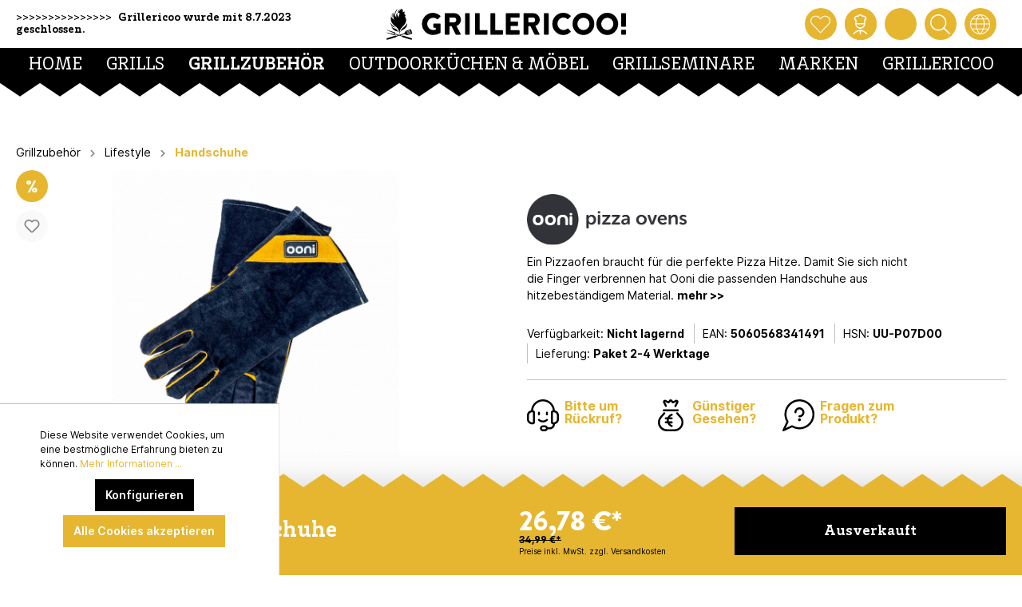

--- FILE ---
content_type: text/html; charset=UTF-8
request_url: https://www.grillericoo.de/Ooni-Pizza-Ofen-Handschuhe/149-05903
body_size: 26048
content:

<!DOCTYPE html>

<html lang="de-DE"
      itemscope="itemscope"
      >

                            
    <head>
        
                                        <meta charset="utf-8">
            
            <script>
            let gtmIsTrackingProductClicks = Boolean(), gtmContainerId = 'GTM-MMPQMKB', hasSWConsentSupport = Boolean(Number(1));
            window.wbmScriptIsSet = false;
        </script>
        <script type="text/javascript">
            window.dataLayer = window.dataLayer || [];
            window.dataLayer.push({"ecommerce":{"currencyCode":"EUR","detail":{"actionField":{"list":"Handschuhe"},"products":[{"category":"Handschuhe","price":26.78,"brand":"Ooni","id":"149-05903","name":"Ooni Pizza-Ofen-Handschuhe ","variant":""}]}},"google_tag_params":{"ecomm_prodid":"149-05903","ecomm_pagetype":"product"}});

                    </script>                <!-- WbmTagManagerEcomm Head Snippet Start -->
        <script id="wbmTagManger" type="text/javascript">
            function getCookie(name) {
                var cookieMatch = document.cookie.match(name + '=(.*?)(;|$)');
                return cookieMatch && decodeURI(cookieMatch[1]);
            }

            var gtmCookieSet = getCookie('wbm-tagmanager-enabled');
            
            var googleTag = function(w,d,s,l,i){w[l]=w[l]||[];w[l].push({'gtm.start':new Date().getTime(),event:'gtm.js'});var f=d.getElementsByTagName(s)[0],j=d.createElement(s),dl=l!='dataLayer'?'&l='+l:'';j.async=true;j.src='https://www.googletagmanager.com/gtm.js?id='+i+dl+'';f.parentNode.insertBefore(j,f);};
            

            if (hasSWConsentSupport && gtmCookieSet === null) {
                window.wbmGoogleTagmanagerId = gtmContainerId;
                window.wbmScriptIsSet = false;
                window.googleTag = googleTag;
            } else {
                window.wbmScriptIsSet = true;
                googleTag(window, document, 'script', 'dataLayer', gtmContainerId);
                googleTag = null;
            }
        </script><!-- WbmTagManagerEcomm Head Snippet End -->    
                            <meta name="viewport"
                      content="width=device-width, initial-scale=1, shrink-to-fit=no">
            
                                <meta name="author"
                      content=""/>
                <meta name="robots"
                      content="index,follow"/>
                <meta name="revisit-after"
                      content="15 days"/>
                <meta name="keywords"
                      content="Ooni,UU-P07D00"/>
                <meta name="description"
                      content="Größter Grillstore der Steiermark | Grillshop, Grillschule, Outdoorküchen | Beste Beratung Vor Ort und am Telefon |
Gasgrill, Keramikgriller, Holzkoh…"/>
            
    <link rel="alternate"
          type="application/rss+xml"
          title="Blog Feed"
          href="/blog.rss" />

                        
                        <meta property="og:type" content="product"/>
        
                    <meta property="og:site_name" content="grillericoo.de"/>
        
                    <meta property="og:url" content="https://www.grillericoo.de/Ooni-Pizza-Ofen-Handschuhe/149-05903"/>
        
                                    <meta property="og:title" content="Ooni Pizza-Ofen-Handschuhe"/>
                    
                                    <meta property="og:description" content="Größter Grillstore der Steiermark | Grillshop, Grillschule, Outdoorküchen | Beste Beratung Vor Ort und am Telefon |
Gasgrill, Keramikgriller, Holzkoh…"/>
                    
                                    <meta property="og:image" content="https://www.grillericoo.de/media/00/ba/a4/1650228923/149-05903_1.jpg"/>
                    
                                    <meta property="product:brand" content="Ooni"/>
                    
                    <meta property="product:price" content="26,78 €"/>
        
                    <meta property="product:product_link" content="https://www.grillericoo.de/Ooni-Pizza-Ofen-Handschuhe/149-05903"/>
        
                    <meta name="twitter:card" content="product"/>
        
                    <meta name="twitter:site" content="grillericoo.de"/>
        
                                    <meta property="twitter:title" content="Ooni Pizza-Ofen-Handschuhe"/>
                    
                                    <meta property="twitter:description" content="Größter Grillstore der Steiermark | Grillshop, Grillschule, Outdoorküchen | Beste Beratung Vor Ort und am Telefon |
Gasgrill, Keramikgriller, Holzkoh…"/>
                    
                                    <meta property="twitter:image" content="https://www.grillericoo.de/media/00/ba/a4/1650228923/149-05903_1.jpg"/>
                        

    

                                <meta 
                      content="grillericoo.de"/>
                <meta 
                      content=""/>
                <meta 
                      content="true"/>
                <meta 
                      content="https://www.grillericoo.de/media/23/9e/32/1633702239/grillericoo_logo.svg"/>
            
    
                                                <link rel="alternate" hreflang="de-AT" href="https://www.grillericoo.at/Ooni-Pizza-Ofen-Handschuhe/149-05903" />
                                    <link rel="alternate" hreflang="de-CH" href="https://www.grillericoo.ch/Ooni-Pizza-Ofen-Handschuhe/149-05903" />
                                    <link rel="alternate" hreflang="de-DE" href="https://www.grillericoo.de/Ooni-Pizza-Ofen-Handschuhe/149-05903" />
                                    <link rel="alternate" hreflang="en-GB" href="https://www.grillericoo.eu/OONI-Pizza-Oven-Gloves/149-05903" />
                                    <link rel="alternate" hreflang="x-default" href="https://www.grillericoo.at/Ooni-Pizza-Ofen-Handschuhe/149-05903" />
                                    

            
            <script type="application/ld+json">
            [{"@context":"https:\/\/schema.org\/","@type":"Product","name":"Ooni Pizza-Ofen-Handschuhe ","description":"<p><strong>Ooni \u2013 Pizzaofen Handschuhe<\/strong><\/p>\r\n<p>Ein Pizzaofen braucht f\u00fcr die perfekte Pizza Hitze. Damit Sie sich nicht die Finger verbrennen hat Ooni die passenden Handschuhe aus hitzebest\u00e4ndigem Material.<\/p>\r\n<ul>\r\n<li>Materialien: Leder \r\n<\/li><li>Gr\u00f6\u00dfe (im Karton): 35cm x 13cm x 6cm <\/li><\/ul>\r\n<p>&nbsp;<\/p>","sku":"149-05903","mpn":"UU-P07D00","brand":{"@type":"Brand","name":"Ooni"},"image":["https:\/\/www.grillericoo.de\/media\/00\/ba\/a4\/1650228923\/149-05903_1.jpg"],"offers":[{"@type":"Offer","availability":"https:\/\/schema.org\/SoldOut","itemCondition":"https:\/\/schema.org\/NewCondition","priceCurrency":"EUR","priceValidUntil":"2026-01-24","url":"https:\/\/www.grillericoo.de\/Ooni-Pizza-Ofen-Handschuhe\/149-05903","price":26.78}]},{"@context":"https:\/\/schema.org","@type":"Organization","url":"https:\/\/www.grillericoo.at\/media\/23\/9e\/32\/1633702239\/grillericoo_logo.svg"},{"@context":"https:\/\/schema.org","@type":"LocalBusiness","name":"Grillericoo!","url":"https:\/\/www.grillericoo.at\/Impressum\/","telephone":"+43 720 310 710","address":{"@type":"PostalAddress","streetAddress":"St. Peter Hauptstra\u00dfe 208","addressLocality":"Graz","postalCode":"8042","addressCountry":"AT"},"openingHoursSpecification":[{"@type":"OpeningHoursSpecification","dayOfWeek":["Monday","Tuesday","Thursday","Friday"],"opens":"10:00","closes":"18:00"},{"@type":"OpeningHoursSpecification","dayOfWeek":["Saturday"],"opens":"09:00","closes":"14:00"}],"priceRange":"\u20ac\u20ac\u20ac","image":"https:\/\/www.grillericoo.at\/media\/23\/9e\/32\/1633702239\/grillericoo_logo.svg"}]
        </script>
        

                    <link rel="shortcut icon"
                  href="https://www.grillericoo.de/media/a8/c6/90/1666079211/grillericoo_key_logo.svg">
        
                    <link rel="apple-touch-icon"
                  sizes="180x180"
                  href="https://www.grillericoo.de/media/a8/c6/90/1666079211/grillericoo_key_logo.svg">
        
            <link rel="icon"
          sizes="192x192"
          href="https://www.grillericoo.de/media/a8/c6/90/1666079211/grillericoo_key_logo.svg">
    <meta name="theme-color"
          content="#e6b630"/>

        <link rel="canonical" href="https://www.grillericoo.de/Ooni-Pizza-Ofen-Handschuhe/149-05903" />
                    <title>Ooni Pizza-Ofen-Handschuhe</title>
    
                                                                            <link rel="stylesheet"
                      href="https://www.grillericoo.de/theme/412020cf2d7c0d124fe0926b360ea781/css/all.css?1682323539585320">
                                    

                            <link rel="stylesheet" href="https://unpkg.com/flickity@2/dist/flickity.min.css">
            <script src="https://unpkg.com/flickity@2/dist/flickity.pkgd.min.js"></script>
            
                        <script>
        window.features = {"FEATURE_NEXT_1797":false,"FEATURE_NEXT_11917":false,"FEATURE_NEXT_12608":true,"FEATURE_NEXT_16710":false,"FEATURE_NEXT_13810":false,"FEATURE_NEXT_13250":false,"FEATURE_NEXT_17276":false,"FEATURE_NEXT_16151":false,"FEATURE_NEXT_17441":false,"FEATURE_NEXT_16155":false,"FEATURE_NEXT_14872":false,"FEATURE_NEXT_15053":false,"FEATURE_NEXT_14114":false,"FEATURE_NEXT_18215":false,"FEATURE_NEXT_12455":false,"FEATURE_NEXT_15815":false,"FEATURE_NEXT_14699":false,"FEATURE_NEXT_15998":false,"FEATURE_NEXT_15707":false,"FEATURE_NEXT_15475":false,"FEATURE_NEXT_14360":false,"FEATURE_NEXT_15172":false,"FEATURE_NEXT_15687":false,"FEATURE_NEXT_6040":false,"FEATURE_NEXT_14001":false,"FEATURE_NEXT_7739":false,"FEATURE_NEXT_16200":false,"FEATURE_NEXT_13410":false,"FEATURE_NEXT_8097":false,"FEATURE_NEXT_16119":false,"FEATURE_NEXT_15917":false,"FEATURE_NEXT_15957":false,"FEATURE_NEXT_16223":false,"FEATURE_NEXT_13601":false,"FEATURE_NEXT_16992":false,"FEATURE_NEXT_7530":false,"FEATURE_NEXT_16824":false,"FEATURE_NEXT_16271":false,"FEATURE_NEXT_17275":false,"FEATURE_NEXT_17016":false,"FEATURE_NEXT_16236":false,"FEATURE_NEXT_16769":false,"FEATURE_NEXT_16640":false,"FEATURE_NEXT_16800":false,"FEATURE_NEXT_17261":false,"FEATURE_NEXT_17858":false,"FEATURE_NEXT_17973":false,"FEATURE_NEXT_18592":false,"FEATURE_NEXT_18083":false,"FEATURE_NEXT_16902":false,"FEATURE_NEXT_17546":false};
    </script>
        
                
                    
            
    


                            
            <script type="text/javascript" src='https://www.google.com/recaptcha/api.js?render=6Le8vNMhAAAAAHn1z7s59k71h2V_KtQvB6yu-Bnu' defer></script>
        <script>
                                        window.googleReCaptchaV3Active = true;
                    </script>
            
                
            </head>

    <body class="is-ctl-product is-act-index">

    
	<script  src="https://app.authorized.by/trustedretailers/badges.js" async></script>
    <div  data-authorizedby  data-authorizedby-product="5060568341491" data-authorizedby-brand="Ooni" lang="de"></div>
    <div  data-authorizedby-badge="sidebar"></div>

                

        

                        
                
                
                
                
                    

        
                                        <noscript>
                <iframe src="https://www.googletagmanager.com/ns.html?id=GTM-MMPQMKB"
                        height="0" width="0" style="display:none;visibility:hidden"></iframe>
            </noscript>
                                        <noscript class="noscript-main">
                
    <div role="alert"
         class="alert alert-info alert-has-icon">
                                                            
                
                
            <span
            class="icon icon-info">
                <svg xmlns="http://www.w3.org/2000/svg" width="24" height="24" viewBox="0 0 24 24"><path fill="#758CA3" fill-rule="evenodd" d="M12 7c.5523 0 1 .4477 1 1s-.4477 1-1 1-1-.4477-1-1 .4477-1 1-1zm1 9c0 .5523-.4477 1-1 1s-1-.4477-1-1v-5c0-.5523.4477-1 1-1s1 .4477 1 1v5zm11-4c0 6.6274-5.3726 12-12 12S0 18.6274 0 12 5.3726 0 12 0s12 5.3726 12 12zM12 2C6.4772 2 2 6.4772 2 12s4.4772 10 10 10 10-4.4772 10-10S17.5228 2 12 2z"/></svg>
        </span>
                                        
                    <div class="alert-content-container">
                                                    
                                    <div class="alert-content">
                                                    Um unseren Shop in vollem Umfang nutzen zu können, empfehlen wir Ihnen Javascript in Ihrem Browser zu aktivieren.
                                            </div>
                
                                                                </div>
            </div>
            </noscript>
        
        


                
                                        <div class="custom-sticky-navigation is-fixed-behavior js-sticky-navigation"
                     data-xgx-basic-theme-extension-sticky-navigation="true"
                                              data-xgx-basic-theme-extension-sticky-navigation-options='{&quot;isAlwaysSticky&quot;:true}'
                                     >
                                                                <div class="custom-sticky-navigation-inner js-sticky-navigation-inner">

                                                        
                                                                                                                                                                        <header class="header-main">
                                    <div class="container">
                                
    <div class="row custom-header">
        <div class="col-12">
            <div class="custom-header-wrapper">

                    <div class="custom-header-usp">
                        <span>&gt;&gt;&gt;&gt;&gt;&gt;&gt;&gt;&gt;&gt;&gt;&gt;&gt;&gt;&gt;
                            <a href=""
                               data-xgx-custom-theme-contact-link="true"
                               data-xgx-custom-theme-contact-link-options='{ "device": "tel:", "contact": "Grillericoo wurde mit 8.7.2023 geschlossen. " }'>
                                    Grillericoo wurde mit 8.7.2023 geschlossen. 
                            </a>
                        </span>
                    </div>


                    <div class="custom-header-logo">
                            <div class="header-logo-main">
                    <a class="header-logo-main-link"
               href="/"
               title="Zur Startseite wechseln">
                                    <picture class="header-logo-picture">
                                                                                
                                                                            
                                                                                    <img src="https://www.grillericoo.de/media/23/9e/32/1633702239/grillericoo_logo.svg"
                                     alt="Zur Startseite wechseln"
                                     class="img-fluid header-logo-main-img"/>
                                                                        </picture>
                            </a>
            </div>
                    </div>


                    <div class="custom-header-action">

                                                                                    <div class="custom-header-action-btn">
                                        <a class="custom-action-btn"
                                           href="/wishlist"
                                           title="Merkzettel"
                                           aria-label="Merkzettel">
                                                    
        
                    
        

                

                <span class="custom-icon icon-grillericoo_heart"
                      >
                                        <?xml version="1.0" encoding="utf-8"?>
<!-- Generator: Adobe Illustrator 25.4.1, SVG Export Plug-In . SVG Version: 6.00 Build 0)  -->
<svg version="1.1" id="Ebene_1" xmlns="http://www.w3.org/2000/svg" xmlns:xlink="http://www.w3.org/1999/xlink" x="0px" y="0px"
	 viewBox="0 0 140 140" style="enable-background:new 0 0 140 140;" xml:space="preserve">
<g transform="matrix(5.833333333333333,0,0,5.833333333333333,0,0)">
	<path d="M12,22.4c-0.1,0-0.3-0.1-0.4-0.2L1.8,12.2C-0.1,10.3-0.6,7.4,0.7,5c0.8-1.5,2.1-2.6,3.7-3.1C6,1.4,7.7,1.5,9.2,2.3
		c0.6,0.3,1.1,0.7,1.5,1.1L12,4.5l1.3-1.1c2.5-2.4,6.5-2.4,9,0.1c0.4,0.5,0.8,1,1.1,1.5c1.2,2.4,0.7,5.3-1.2,7.2l-9.8,10.1
		C12.3,22.4,12.1,22.4,12,22.4z M6.3,2.6c-0.5,0-1.1,0.1-1.6,0.3C3.3,3.3,2.2,4.2,1.6,5.5c-1,2-0.6,4.4,1,6l9.4,9.7l9.4-9.7
		c1.6-1.6,2-4,1-6c-0.2-0.5-0.6-0.9-0.9-1.3C19.4,2.1,16,2,14,4.1c0,0,0,0,0,0l-1.6,1.5c-0.2,0.2-0.5,0.2-0.7,0l-1.6-1.5
		c0,0,0,0,0,0C9.7,3.7,9.2,3.4,8.7,3.2C8,2.8,7.1,2.6,6.3,2.6z"/>
</g>
</svg>

                    </span>
    

        <span class="badge badge-primary header-wishlist-badge"
          id="wishlist-basket"
          data-wishlist-storage="true"
          data-wishlist-storage-options="{&quot;listPath&quot;:&quot;\/wishlist\/list&quot;,&quot;mergePath&quot;:&quot;\/wishlist\/merge&quot;,&quot;tokenMergePath&quot;:&quot;fb9fdb0c9fef5e45ca80b18dc8d9.u_vSpAWQCq_vwQKHFDRKpNkwNQQGSx4vsrIIZEG3mPI.g72XllemYdmWrW3Rfxkb_JEGfGBnOUdb0dt5KALy98uOl5idMvhzn961Vw&quot;,&quot;pageletPath&quot;:&quot;\/wishlist\/merge\/pagelet&quot;,&quot;tokenPageletPath&quot;:&quot;9e73185162fc0a1d6d971.dEtP6tWZRZUf83CmR7H1K7g0RRG4FZXHnsR5knhS7lY.IXgMh5LodKFYhxr1dfmxbY9OcFqASuS12b1J5U4DjB8wOS2ntugCxGrAKQ&quot;}"
          data-wishlist-widget="true"
    ></span>
                                        </a>
                                </div>
                                                    
                                                    <div class="custom-header-action-btn">
                                <div class="custom-action-btn">
                                    
                    <button class="custom-action-btn"
                    type="button"
                    id="accountWidget"
                    data-offcanvas-account-menu="true"
                    data-toggle="dropdown"
                    aria-haspopup="true"
                    aria-expanded="false"
                    aria-label="Mein Konto"
                    title="Mein Konto">
                    
        
                    
        

                

                <span class="custom-icon icon-grillericoo_user"
                      >
                                        <?xml version="1.0" encoding="utf-8"?>
<!-- Generator: Adobe Illustrator 25.4.1, SVG Export Plug-In . SVG Version: 6.00 Build 0)  -->
<svg version="1.1" id="Ebene_1" xmlns="http://www.w3.org/2000/svg" xmlns:xlink="http://www.w3.org/1999/xlink" x="0px" y="0px"
	 viewBox="0 0 140 140" style="enable-background:new 0 0 140 140;" xml:space="preserve">
<g>
	<path d="M34.7,43v22.6c0,19.3,15.7,35,35,35s35-15.7,35-35V43c5.1-1.8,8.8-6.7,8.8-12.4c0-5.8-2.3-11.3-6.4-15.5
		C103,11,97.5,8.7,91.6,8.7l0,0c-1.4,0-2.7,0.1-4.1,0.4c-2.6-3.7-6.3-6.4-10.6-7.9c-5.5-1.9-11.5-1.6-16.7,1c-3.3,1.6-6.1,4-8.3,7
		c-10.3-2-20.8,3.7-24.6,13.8c-0.9,2.5-1.4,5-1.4,7.7C26,36.3,29.6,41.2,34.7,43z M69.7,91.9c-13,0-23.8-9.5-25.9-21.9h51.8
		C93.5,82.4,82.7,91.9,69.7,91.9z M35.5,26c2.5-6.8,10.1-10.2,16.9-7.7c2.1,0.8,4.5-0.2,5.5-2.2c1.3-2.6,3.4-4.8,6.1-6.1
		c3.2-1.5,6.7-1.7,10-0.6c3.3,1.2,6,3.5,7.5,6.7c1,2,3.4,3,5.5,2.2c1.5-0.6,3-0.8,4.6-0.8l0,0c3.5,0,6.8,1.4,9.3,3.8
		c2.5,2.5,3.8,5.8,3.8,9.3c0,2.4-2,4.4-4.4,4.4s-4.4,2-4.4,4.4v21.9H43.5V39.4c0-2.4-2-4.4-4.4-4.4s-4.4-2-4.4-4.4
		C34.7,29.1,35,27.5,35.5,26z"/>
	<path d="M117.8,132.9c-10-12.9-24.4-21.1-40.5-23.1c-2.5-0.3-5-0.5-7.5-0.5h-0.1h-0.1c-13.5,0-26.5,4.4-37.3,12.8
		c-4,3.1-7.7,6.8-10.8,10.8c-1.5,1.9-1.1,4.7,0.8,6.1c1.9,1.5,4.7,1.1,6.1-0.8c2.7-3.4,5.8-6.6,9.2-9.2c8.1-6.3,17.6-10,27.6-10.8
		v17.3c0,2.4,2,4.4,4.4,4.4s4.4-2,4.4-4.4v-17.3c0.7,0.1,1.4,0.1,2.2,0.2c13.8,1.7,26.1,8.8,34.7,19.8c0.9,1.1,2.2,1.7,3.5,1.7
		c0.9,0,1.9-0.3,2.7-0.9C119,137.6,119.3,134.9,117.8,132.9z"/>
</g>
</svg>

                    </span>
    

            </button>
        
                    <div class="dropdown-menu dropdown-menu-right account-menu-dropdown js-account-menu-dropdown"
                 aria-labelledby="accountWidget">
                
        
            <button class="btn btn-light btn-block offcanvas-close js-offcanvas-close sticky-top">
                                
                
                
            <span
            class="icon icon-x icon-sm">
                <svg xmlns="http://www.w3.org/2000/svg" width="24" height="24" viewBox="0 0 24 24"><path fill="#758CA3" fill-rule="evenodd" d="m10.5858 12-7.293-7.2929c-.3904-.3905-.3904-1.0237 0-1.4142.3906-.3905 1.0238-.3905 1.4143 0L12 10.5858l7.2929-7.293c.3905-.3904 1.0237-.3904 1.4142 0 .3905.3906.3905 1.0238 0 1.4143L13.4142 12l7.293 7.2929c.3904.3905.3904 1.0237 0 1.4142-.3906.3905-1.0238.3905-1.4143 0L12 13.4142l-7.2929 7.293c-.3905.3904-1.0237.3904-1.4142 0-.3905-.3906-.3905-1.0238 0-1.4143L10.5858 12z"/></svg>
        </span>
                
                            Menü schließen
                    </button>
    
            <div class="offcanvas-content-container">
                <div class="account-menu">
                                    <div class="dropdown-header account-menu-header">
                    Mein Konto
                </div>
                    
                                    <div class="account-menu-login">
                    <a href="/account/login"
                       title="Anmelden"
                       class="btn btn-primary account-menu-login-button">
                        Anmelden
                    </a>

                    <div class="account-menu-register">
                        oder <a href="/account/login"
                                                            title="registrieren">registrieren</a>
                    </div>
                </div>
                    
                    <div class="account-menu-links">
                    <div class="header-account-menu">
        <div class="card account-menu-inner">
                                        
                                                <div class="list-group list-group-flush account-aside-list-group">
                                                                                    <a href="/account"
                                   title="Übersicht"
                                   class="list-group-item list-group-item-action account-aside-item">
                                    Übersicht
                                </a>
                            
                                                            <a href="/account/profile"
                                   title="Persönliches Profil"
                                   class="list-group-item list-group-item-action account-aside-item">
                                    Persönliches Profil
                                </a>
                            
                                                            <a href="/account/address"
                                   title="Adressen"
                                   class="list-group-item list-group-item-action account-aside-item">
                                    Adressen
                                </a>
                            
                                                            <a href="/account/payment"
                                   title="Zahlungsarten"
                                   class="list-group-item list-group-item-action account-aside-item">
                                    Zahlungsarten
                                </a>
                            
                                                            <a href="/account/order"
                                   title="Bestellungen"
                                   class="list-group-item list-group-item-action account-aside-item">
                                    Bestellungen
                                </a>
                                                                        </div>
                            
                                                </div>
    </div>
            </div>
            </div>
        </div>
                </div>
        
                                </div>
                            </div>
                        
                                                    <div class="custom-header-action-btn">
                                    <a class="custom-action-btn"
                                       href="/checkout/cart"
                                       data-cart-widget="true"
                                       data-offcanvas-cart="true"
                                       title="Warenkorb"
                                       aria-label="Warenkorb">
                                                     
        
                    
        

                

                <span class="custom-icon icon-grillericoo_cart"
                      >
                                        <?xml version="1.0" encoding="utf-8"?>
<!-- Generator: Adobe Illustrator 25.4.1, SVG Export Plug-In . SVG Version: 6.00 Build 0)  -->
<svg version="1.1" id="Ebene_1" xmlns="http://www.w3.org/2000/svg" xmlns:xlink="http://www.w3.org/1999/xlink" x="0px" y="0px"
	 viewBox="0 0 140 140" style="enable-background:new 0 0 140 140;" xml:space="preserve">
<g>
	<path d="M123.1,61.3c-0.1,0-0.1,0-0.2,0H17.1c-0.1,0-0.1,0-0.2,0c-0.9,0-1.9,0.2-2.8,0.4c-3.4,0.9-6.2,3-8,6s-2.3,6.5-1.4,9.8
		L17.2,130c1.3,5.8,6.3,9.9,12.3,10.1h81h0.1c5.9-0.1,11-4.3,12.2-10.1l12.5-52.4c0.2-0.9,0.4-1.8,0.4-2.8
		C135.9,67.6,130.3,61.5,123.1,61.3z M126.8,75.5L114.3,128v0.1c-0.4,1.8-2,3.1-3.8,3.2H29.7c-1.9,0-3.5-1.3-3.9-3.2V128L13.2,75.4
		c-0.3-1.1-0.1-2.3,0.5-3.3s1.5-1.7,2.6-2c0.3-0.1,0.6-0.1,0.9-0.1h105.6c2.3,0.1,4.2,2.1,4.1,4.5C126.9,74.8,126.9,75.1,126.8,75.5
		z"/>
	<path d="M43.8,78.8c-2.4,0-4.4,2-4.4,4.4v35c0,2.4,2,4.4,4.4,4.4s4.4-2,4.4-4.4v-35C48.1,80.7,46.2,78.8,43.8,78.8z"/>
	<path d="M70,78.8c-2.4,0-4.4,2-4.4,4.4v35c0,2.4,2,4.4,4.4,4.4s4.4-2,4.4-4.4v-35C74.4,80.7,72.4,78.8,70,78.8z"/>
	<path d="M96.2,78.8c-2.4,0-4.4,2-4.4,4.4v35c0,2.4,2,4.4,4.4,4.4s4.4-2,4.4-4.4v-35C100.6,80.7,98.7,78.8,96.2,78.8z"/>
	<path d="M19,50.9c0.4,0.1,0.8,0.2,1.2,0.2c1.9,0,3.7-1.3,4.2-3.2c3.1-11.1,10.8-20.2,20.9-25.3c0.7,5.3,5.3,9.5,10.8,9.5h27.8
		c5.5,0,10.1-4.2,10.8-9.5c10.1,5.1,17.8,14.2,20.9,25.3c0.5,1.9,2.3,3.2,4.2,3.2c0.4,0,0.8-0.1,1.2-0.2c2.3-0.7,3.7-3.1,3-5.4
		c-4.2-14.8-15-26.8-29.2-32.5v-2.1c0-6-4.9-10.9-10.9-10.9H56.1c-6,0-10.9,4.9-10.9,10.9V13C31,18.7,20.2,30.6,16,45.5
		C15.3,47.8,16.7,50.2,19,50.9z M54,10.9c0-1.2,1-2.2,2.2-2.2H84c1.2,0,2.2,1,2.2,2.2v10.3c0,1.2-1,2.2-2.2,2.2H56.1
		c-1.2,0-2.2-1-2.2-2.2V10.9H54z"/>
</g>
</svg>

                    </span>
    

                                        </a>
                            </div>
                        
                        
                                                                                            
                                                                                                    <div class="custom-header-action-btn">

                                                                                
                                                                                                                                                    <button class="custom-action-btn js-search-toggle-btn js-search-overlay-open"
                                                            type="button"
                                                            aria-label="Suchen"
                                                    >
                                                                                                                                                                                
        
                    
        

                

                <span class="custom-icon icon-grillericoo_search"
                      >
                                        <?xml version="1.0" encoding="utf-8"?>
<!-- Generator: Adobe Illustrator 25.4.1, SVG Export Plug-In . SVG Version: 6.00 Build 0)  -->
<svg version="1.1" id="Ebene_1" xmlns="http://www.w3.org/2000/svg" xmlns:xlink="http://www.w3.org/1999/xlink" x="0px" y="0px"
	 viewBox="0 0 140 140" style="enable-background:new 0 0 140 140;" xml:space="preserve">
<path d="M138.7,132.5l-38-38c13.7-16,18-39,9.2-59.6c-12.3-29-46-42.6-75.1-30.3c-29,12.3-42.6,46-30.3,75.1
	c9.3,21.8,30.5,34.9,52.8,34.9c7.5,0,15-1.5,22.3-4.6c5.5-2.4,10.5-5.5,14.9-9.2l38,38c0.9,0.9,2,1.3,3.1,1.3s2.2-0.4,3.1-1.3
	C140.4,137,140.4,134.2,138.7,132.5z M76.2,101.9c-24.6,10.5-53.1-1.1-63.6-25.7C2.2,51.6,13.7,23.1,38.3,12.6s53.1,1.1,63.6,25.7
	C112.3,62.9,100.8,91.4,76.2,101.9z"/>
</svg>

                    </span>
    

                                                                                                            </button>
                                                                                                                            </div>
                                
                            
                        
                        
                                                    <div class="custom-header-action-btn"
                                 data-xgx-custom-theme-location-changer-offcanvas="true"
                            >

                                <div class="custom-action-btn">
                                        
        
                    
        

                

                <span class="custom-icon icon-grillericoo_earth"
                      >
                                        <?xml version="1.0" encoding="utf-8"?>
<!-- Generator: Adobe Illustrator 25.4.1, SVG Export Plug-In . SVG Version: 6.00 Build 0)  -->
<svg version="1.1" id="Ebene_1" xmlns="http://www.w3.org/2000/svg" xmlns:xlink="http://www.w3.org/1999/xlink" x="0px" y="0px"
	 viewBox="0 0 48 48" style="enable-background:new 0 0 48 48;" xml:space="preserve">
<path d="M48,23.9v-0.2c0-0.2,0-0.4,0-0.7c0,0,0-0.1,0-0.1c0,0,0-0.1,0-0.1c-0.2-6-2.7-11.7-7.1-16C36.6,2.6,31,0.2,25.1,0
	c0,0,0,0,0,0c-0.3,0-0.6,0-0.9,0c-0.4,0-0.8,0-1.2,0C15.2,0.2,8.4,4.2,4.2,10.2c-0.2,0.1-0.3,0.3-0.4,0.6C1.5,14.3,0.1,18.5,0,22.9
	c0,0,0,0,0,0c0,0,0,0,0,0c0,0.2,0,0.3,0,0.5c-0.1,12.9,10.1,23.7,22.9,24.5c0.1,0,0.1,0,0.2,0c0,0,0.1,0,0.1,0c0.3,0,0.5,0,0.8,0
	c0.3,0,0.7,0,1,0c0,0,0,0,0.1,0c0,0,0,0,0.1,0c6-0.3,11.6-2.7,15.9-7C45.5,36.4,48,30.3,48,23.9z M24,46c-0.1,0-0.3,0-0.4,0
	c-2.4-3.3-4.4-6.7-5.8-10h12.5c-1.4,3.3-3.3,6.7-5.8,10C24.3,45.9,24.1,46,24,46z M17,34c-1.2-3.4-1.9-6.7-2-10h18
	c-0.1,3.3-0.8,6.6-2,10H17z M2,24h11.1c0.1,3.3,0.7,6.6,1.8,10H4.5C3,31,2.1,27.6,2,24z M5.4,12H15c-1.2,3.2-1.8,6.6-1.9,10h-11
	C2.3,18.3,3.5,14.9,5.4,12z M23.5,2c0.2,0,0.4,0,0.7,0c0.1,0,0.3,0,0.4,0c2.3,2.5,4.1,5.2,5.5,8H18C19.4,7.2,21.2,4.5,23.5,2z
	 M30.9,12c1.3,3.2,2,6.6,2.1,10H15c0.1-3.4,0.8-6.8,2.1-10H30.9z M45.9,22h-11c-0.1-3.4-0.7-6.8-1.9-10h9.5
	C44.4,15,45.6,18.4,45.9,22z M34.9,24H46c0,3.5-0.9,6.9-2.4,10H33.1C34.2,30.6,34.8,27.3,34.9,24z M41,10h-8.8
	c-1.2-2.7-2.8-5.3-4.8-7.7C32,2.9,36.2,5,39.5,8.3C40.1,8.8,40.6,9.4,41,10z M20.7,2.2c-2,2.5-3.6,5.1-4.8,7.8h-9
	C10.2,5.8,15.1,2.9,20.7,2.2z M5.7,36h9.9c1.3,3.3,3,6.5,5.2,9.7C14.6,44.7,9.1,41.1,5.7,36z M27.1,45.7c2.2-3.2,4-6.5,5.2-9.7h10
	c-0.8,1.3-1.8,2.4-2.9,3.5C36.1,42.9,31.8,45,27.1,45.7z"/>
</svg>

                    </span>
    

                                </div>

                                <div class="location-changer-offcanvas-wrapper js-location-changer-offcanvas">
                                    
        
            <button class="btn btn-light btn-block offcanvas-close js-offcanvas-close sticky-top">
                                
                
                
            <span
            class="icon icon-x icon-sm">
                <svg xmlns="http://www.w3.org/2000/svg" width="24" height="24" viewBox="0 0 24 24"><path fill="#758CA3" fill-rule="evenodd" d="m10.5858 12-7.293-7.2929c-.3904-.3905-.3904-1.0237 0-1.4142.3906-.3905 1.0238-.3905 1.4143 0L12 10.5858l7.2929-7.293c.3905-.3904 1.0237-.3904 1.4142 0 .3905.3906.3905 1.0238 0 1.4143L13.4142 12l7.293 7.2929c.3904.3905.3904 1.0237 0 1.4142-.3906.3905-1.0238.3905-1.4143 0L12 13.4142l-7.2929 7.293c-.3905.3904-1.0237.3904-1.4142 0-.3905-.3906-.3905-1.0238 0-1.4143L10.5858 12z"/></svg>
        </span>
                
                            Menü schließen
                    </button>
    
            <div class="offcanvas-content-container">
                <div class="location-changer-offcanvas">

        <div class="location-changer-offcanvas-header">
            Lokalisierung
        </div>

        <div class="location-changer-offcanvas-links">
            
            
                    
        
    <div class="location-changer">
        <div class="location-changer-headline">
            Shop auswählen:
        </div>
        <form method="post"
              action="/xgx/checkout/location"
              class="location-form"
              data-form-auto-submit="true">

            <input type="hidden" name="_csrf_token" value="ab7e4579a8c09e36e.cPT-NFeHdIvGXWHegRxWmZYtwkVwxsqMEQNSldL6mKc.N6XObgHzB92_OQSn4Gsn48dMqDYFnoHVcGA0op6dz54Xv89seukf4oIfNA">

                                                                                        
                    <label for="20c9f51f1f63478a8144eb45bf2c46a5"
                            >
                        <input id="20c9f51f1f63478a8144eb45bf2c46a5"
                               value="20c9f51f1f63478a8144eb45bf2c46a5"
                               name="domainId"
                               type="radio"
                                                    >
                        grillericoo.ch
                    </label>
                                                                                                        
                    <label for="c9c769c523b641538d08849fab0ebfad"
                            >
                        <input id="c9c769c523b641538d08849fab0ebfad"
                               value="c9c769c523b641538d08849fab0ebfad"
                               name="domainId"
                               type="radio"
                                                    >
                        grillericoo.at
                    </label>
                                                                                                        
                    <label for="c30585e618764c878e4c23df8bb33d03"
                             class="active">
                        <input id="c30585e618764c878e4c23df8bb33d03"
                               value="c30585e618764c878e4c23df8bb33d03"
                               name="domainId"
                               type="radio"
                             checked                        >
                        grillericoo.de
                    </label>
                                                                                                        
                    <label for="524a83f9fe1b49ed89609ccaab1c2a06"
                            >
                        <input id="524a83f9fe1b49ed89609ccaab1c2a06"
                               value="524a83f9fe1b49ed89609ccaab1c2a06"
                               name="domainId"
                               type="radio"
                                                    >
                        grillericoo.eu
                    </label>
                                    </form>
    </div>
        </div>
    </div>
        </div>
                                    </div>
                            </div>
                        

                    </div>
            </div>
        </div>
    </div>

                    </div>
                            </header>
        
            
                                
                                                                                                                                                                                                <div class="nav-main">
                                        
    <div class="main-navigation"
         id="mainNavigation"
         data-flyout-menu="true">
                    <div class="container">
                                    <nav class="nav main-navigation-menu"
                        itemscope="itemscope"
                        >
                        
                                                                                    <a class="nav-link main-navigation-link home-link"
                                    href="/"
                                    
                                    title="Home">
                                    <div class="main-navigation-link-text">
                                        <span >Home</span>
                                    </div>
                                </a>
                                                    
                                                                                                                
                                                                                            
                                                                
                                                                                                            <a class="nav-link main-navigation-link"
                                           href="https://www.grillericoo.de/Grills/"
                                           
                                           data-flyout-menu-trigger="c18027910aed451cb2ebd223520da6d8"                                                                                      title="Grills">
                                            <div class="main-navigation-link-text">
                                                <span >Grills</span>
                                            </div>
                                        </a>
                                                                                                                                                                
                                                                
                                                                                                            <a class="nav-link main-navigation-link active"
                                           href="https://www.grillericoo.de/Grillzubehoer/"
                                           
                                           data-flyout-menu-trigger="b8bc99d35470467f8a34ffa34c759e27"                                                                                      title="Grillzubehör">
                                            <div class="main-navigation-link-text">
                                                <span >Grillzubehör</span>
                                            </div>
                                        </a>
                                                                                                                                                                
                                                                
                                                                                                            <a class="nav-link main-navigation-link"
                                           href="https://www.grillericoo.de/Outdoorkuechen-Moebel/"
                                           
                                           data-flyout-menu-trigger="091aafe1a65f41598e8cdcc72436499c"                                                                                      title="Outdoorküchen &amp; Möbel">
                                            <div class="main-navigation-link-text">
                                                <span >Outdoorküchen &amp; Möbel</span>
                                            </div>
                                        </a>
                                                                                                                                                                
                                                                
                                                                                                            <a class="nav-link main-navigation-link"
                                           href="https://www.grillericoo.de/Grillseminare/"
                                           
                                                                                                                                 title="Grillseminare">
                                            <div class="main-navigation-link-text">
                                                <span >Grillseminare</span>
                                            </div>
                                        </a>
                                                                                                                                                                
                                                                
                                                                                                            <a class="nav-link main-navigation-link"
                                           href="https://www.grillericoo.de/Marken/"
                                           
                                           data-flyout-menu-trigger="9e4827fabc79432faee754d3612e17e3"                                                                                      title="Marken">
                                            <div class="main-navigation-link-text">
                                                <span >Marken</span>
                                            </div>
                                        </a>
                                                                                                                                                                
                                                                
                                                                                                            <a class="nav-link main-navigation-link"
                                           href="/Grillericoo/Grillstore-Graz/"
                                           
                                           data-flyout-menu-trigger="02c35574625f41d88c8da88adf051e85"                                                                                      title="Grillericoo">
                                            <div class="main-navigation-link-text">
                                                <span >Grillericoo</span>
                                            </div>
                                        </a>
                                                                                                                                            </nav>
                            </div>
        
                                                                                                                                                                                                                                                                                                                                                                                            
                                                <div class="navigation-flyouts">
                                                                                                                                                                <div class="navigation-flyout"
                                             data-flyout-menu-id="c18027910aed451cb2ebd223520da6d8">
                                            <div class="container">
                                                                                                                        <div class="row navigation-flyout-bar">
                            <div class="col">
                    <div class="navigation-flyout-category-link">
                                                                                    <a class="nav-link"
                                   href="https://www.grillericoo.de/Grills/"
                                   
                                   title="Grills">
                                                                            Zur Kategorie Grills
                                            
    
                
            <span
            class="icon icon-arrow-right icon-primary">
                <svg xmlns="http://www.w3.org/2000/svg" xmlns:xlink="http://www.w3.org/1999/xlink" width="16" height="16" viewBox="0 0 16 16"><defs><path id="icons-small-arrow-small-right-a" d="M6.7071 6.2929c-.3905-.3905-1.0237-.3905-1.4142 0-.3905.3905-.3905 1.0237 0 1.4142l3 3c.3905.3905 1.0237.3905 1.4142 0l3-3c.3905-.3905.3905-1.0237 0-1.4142-.3905-.3905-1.0237-.3905-1.4142 0L9 8.5858l-2.2929-2.293z"/></defs><use fill="#758CA3" fill-rule="evenodd" transform="rotate(-90 9 8.5)" xlink:href="#icons-small-arrow-small-right-a"/></svg>
        </span>
                                                                        </a>
                                                                        </div>
                </div>
            
                            <div class="col-auto">
                    <div class="navigation-flyout-close js-close-flyout-menu">
                                                                                        
                
                
            <span
            class="icon icon-x">
                <svg xmlns="http://www.w3.org/2000/svg" width="24" height="24" viewBox="0 0 24 24"><path fill="#758CA3" fill-rule="evenodd" d="m10.5858 12-7.293-7.2929c-.3904-.3905-.3904-1.0237 0-1.4142.3906-.3905 1.0238-.3905 1.4143 0L12 10.5858l7.2929-7.293c.3905-.3904 1.0237-.3904 1.4142 0 .3905.3906.3905 1.0238 0 1.4143L13.4142 12l7.293 7.2929c.3904.3905.3904 1.0237 0 1.4142-.3906.3905-1.0238.3905-1.4143 0L12 13.4142l-7.2929 7.293c-.3905.3904-1.0237.3904-1.4142 0-.3905-.3906-.3905-1.0238 0-1.4143L10.5858 12z"/></svg>
        </span>
                                                                            </div>
                </div>
                    </div>
    
            <div class="row navigation-flyout-content">
                 <div class="col">
         <div class="navigation-flyout-categories">
                                                              
                    
                
    <div class="custom-nav0">
                                            
                            <div class="custom-item0">
                                                                                                <a class="nav-item nav-link navigation-flyout-link is-level-0"
                               href="https://www.grillericoo.de/Grills/Gasgrill/"
                               
                                                              title="Gasgrill">
                                <span >Gasgrill</span>
                            </a>
                                            
                    
                                                                                                    
        
                
    <div class="custom-nav1">
                                            
                            <div class="custom-item1">
                                                                                                <a class="nav-item nav-link navigation-flyout-link is-level-1"
                               href="https://www.grillericoo.de/Grills/Gasgrill/2-Haupt-Brenner/"
                               
                                                              title="2 Haupt Brenner">
                                <span >2 Haupt Brenner</span>
                            </a>
                                            
                    
                                                                                                    
        
                
    <div class="custom-nav2">
            </div>
                                            
                                    </div>
                                                        
                            <div class="custom-item1">
                                                                                                <a class="nav-item nav-link navigation-flyout-link is-level-1"
                               href="https://www.grillericoo.de/Grills/Gasgrill/3-Haupt-Brenner/"
                               
                                                              title="3 Haupt Brenner">
                                <span >3 Haupt Brenner</span>
                            </a>
                                            
                    
                                                                                                    
        
                
    <div class="custom-nav2">
            </div>
                                            
                                    </div>
                                                        
                            <div class="custom-item1">
                                                                                                <a class="nav-item nav-link navigation-flyout-link is-level-1"
                               href="https://www.grillericoo.de/Grills/Gasgrill/4-Haupt-Brenner/"
                               
                                                              title="4 Haupt Brenner">
                                <span >4 Haupt Brenner</span>
                            </a>
                                            
                    
                                                                                                    
        
                
    <div class="custom-nav2">
            </div>
                                            
                                    </div>
                                                        
                            <div class="custom-item1">
                                                                                                <a class="nav-item nav-link navigation-flyout-link is-level-1"
                               href="https://www.grillericoo.de/Grills/Gasgrill/5-oder-mehr-Haupt-Brenner/"
                               
                                                              title="5 oder mehr Haupt Brenner">
                                <span >5 oder mehr Haupt Brenner</span>
                            </a>
                                            
                    
                                                                                                    
        
                
    <div class="custom-nav2">
            </div>
                                            
                                    </div>
                        </div>
                                            
                                    </div>
                                                        
                            <div class="custom-item0">
                                                                                                <a class="nav-item nav-link navigation-flyout-link is-level-0"
                               href="https://www.grillericoo.de/Grills/Einbaugasgrill/"
                               
                                                              title="Einbaugasgrill">
                                <span >Einbaugasgrill</span>
                            </a>
                                            
                    
                                                                                                    
        
                
    <div class="custom-nav1">
            </div>
                                            
                                    </div>
                                                        
                            <div class="custom-item0">
                                                                                                <a class="nav-item nav-link navigation-flyout-link is-level-0"
                               href="https://www.grillericoo.de/Grills/Keramikgriller/"
                               
                                                              title="Keramikgriller">
                                <span >Keramikgriller</span>
                            </a>
                                            
                    
                                                                                                    
        
                
    <div class="custom-nav1">
                                            
                            <div class="custom-item1">
                                                                                                <a class="nav-item nav-link navigation-flyout-link is-level-1"
                               href="https://www.grillericoo.de/Grills/Keramikgriller/Big-Green-Egg/"
                               
                                                              title="Big Green Egg">
                                <span >Big Green Egg</span>
                            </a>
                                            
                    
                                                                                                    
        
                
    <div class="custom-nav2">
            </div>
                                            
                                    </div>
                        </div>
                                            
                                    </div>
                                                        
                            <div class="custom-item0">
                                                                                                <a class="nav-item nav-link navigation-flyout-link is-level-0"
                               href="https://www.grillericoo.de/Grills/Pelletsgrills/"
                               
                                                              title="Pelletsgrills">
                                <span >Pelletsgrills</span>
                            </a>
                                            
                    
                                                                                                    
        
                
    <div class="custom-nav1">
            </div>
                                            
                                    </div>
                                                        
                            <div class="custom-item0">
                                                                                                <a class="nav-item nav-link navigation-flyout-link is-level-0"
                               href="https://www.grillericoo.de/Grills/Pizzaofen/"
                               
                                                              title="Pizzaofen">
                                <span >Pizzaofen</span>
                            </a>
                                            
                    
                                                                                                    
        
                
    <div class="custom-nav1">
            </div>
                                            
                                    </div>
                                                        
                            <div class="custom-item0">
                                                                                                <a class="nav-item nav-link navigation-flyout-link is-level-0"
                               href="https://www.grillericoo.de/Grills/Smoker/"
                               
                                                              title="Smoker">
                                <span >Smoker</span>
                            </a>
                                            
                    
                                                                                                    
        
                
    <div class="custom-nav1">
            </div>
                                            
                                    </div>
                                                        
                            <div class="custom-item0">
                                                                                                <a class="nav-item nav-link navigation-flyout-link is-level-0"
                               href="https://www.grillericoo.de/Grills/Holzkohlegrill/"
                               
                                                              title="Holzkohlegrill">
                                <span >Holzkohlegrill</span>
                            </a>
                                            
                    
                                                                                                    
        
                
    <div class="custom-nav1">
            </div>
                                            
                                    </div>
                                                        
                            <div class="custom-item0">
                                                                                                <a class="nav-item nav-link navigation-flyout-link is-level-0"
                               href="https://www.grillericoo.de/Grills/Plancha-Grill/"
                               
                                                              title="Plancha Grill">
                                <span >Plancha Grill</span>
                            </a>
                                            
                    
                                                                                                    
        
                
    <div class="custom-nav1">
            </div>
                                            
                                    </div>
                                                        
                            <div class="custom-item0">
                                                                                                <a class="nav-item nav-link navigation-flyout-link is-level-0"
                               href="https://www.grillericoo.de/Grills/Elektrogriller/"
                               
                                                              title="Elektrogriller">
                                <span >Elektrogriller</span>
                            </a>
                                            
                    
                                                                                                    
        
                
    <div class="custom-nav1">
            </div>
                                            
                                    </div>
                                                        
                            <div class="custom-item0">
                                                                                                <a class="nav-item nav-link navigation-flyout-link is-level-0"
                               href="https://www.grillericoo.de/Grills/Feuerplatten/"
                               
                                                              title="Feuerplatten">
                                <span >Feuerplatten</span>
                            </a>
                                            
                    
                                                                                                    
        
                
    <div class="custom-nav1">
            </div>
                                            
                                    </div>
                                                        
                            <div class="custom-item0">
                                                                                                <a class="nav-item nav-link navigation-flyout-link is-level-0"
                               href="https://www.grillericoo.de/Grills/Dutch-Oven/"
                               
                                                              title="Dutch Oven">
                                <span >Dutch Oven</span>
                            </a>
                                            
                    
                                                                                                    
        
                
    <div class="custom-nav1">
            </div>
                                            
                                    </div>
                                                        
                            <div class="custom-item0">
                                                                                                <a class="nav-item nav-link navigation-flyout-link is-level-0"
                               href="https://www.grillericoo.de/Grills/Oberhitzegrill/"
                               
                                                              title="Oberhitzegrill">
                                <span >Oberhitzegrill</span>
                            </a>
                                            
                    
                                                                                                    
        
                
    <div class="custom-nav1">
            </div>
                                            
                                    </div>
                                                        
                            <div class="custom-item0">
                                                                                                <a class="nav-item nav-link navigation-flyout-link is-level-0"
                               href="https://www.grillericoo.de/Grills/Feuerstelle/"
                               
                                                              title="Feuerstelle">
                                <span >Feuerstelle</span>
                            </a>
                                            
                    
                                                                                                    
        
                
    <div class="custom-nav1">
            </div>
                                            
                                    </div>
                        </div>
                        
                      </div>
     </div>
 
            
        </div>
                                                                                                </div>
                                        </div>
                                                                                                                                                                                                            <div class="navigation-flyout"
                                             data-flyout-menu-id="b8bc99d35470467f8a34ffa34c759e27">
                                            <div class="container">
                                                                                                                        <div class="row navigation-flyout-bar">
                            <div class="col">
                    <div class="navigation-flyout-category-link">
                                                                                    <a class="nav-link"
                                   href="https://www.grillericoo.de/Grillzubehoer/"
                                   
                                   title="Grillzubehör">
                                                                            Zur Kategorie Grillzubehör
                                            
    
                
            <span
            class="icon icon-arrow-right icon-primary">
                <svg xmlns="http://www.w3.org/2000/svg" xmlns:xlink="http://www.w3.org/1999/xlink" width="16" height="16" viewBox="0 0 16 16"><defs><path id="icons-small-arrow-small-right-a" d="M6.7071 6.2929c-.3905-.3905-1.0237-.3905-1.4142 0-.3905.3905-.3905 1.0237 0 1.4142l3 3c.3905.3905 1.0237.3905 1.4142 0l3-3c.3905-.3905.3905-1.0237 0-1.4142-.3905-.3905-1.0237-.3905-1.4142 0L9 8.5858l-2.2929-2.293z"/></defs><use fill="#758CA3" fill-rule="evenodd" transform="rotate(-90 9 8.5)" xlink:href="#icons-small-arrow-small-right-a"/></svg>
        </span>
                                                                        </a>
                                                                        </div>
                </div>
            
                            <div class="col-auto">
                    <div class="navigation-flyout-close js-close-flyout-menu">
                                                                                        
                
                
            <span
            class="icon icon-x">
                <svg xmlns="http://www.w3.org/2000/svg" width="24" height="24" viewBox="0 0 24 24"><path fill="#758CA3" fill-rule="evenodd" d="m10.5858 12-7.293-7.2929c-.3904-.3905-.3904-1.0237 0-1.4142.3906-.3905 1.0238-.3905 1.4143 0L12 10.5858l7.2929-7.293c.3905-.3904 1.0237-.3904 1.4142 0 .3905.3906.3905 1.0238 0 1.4143L13.4142 12l7.293 7.2929c.3904.3905.3904 1.0237 0 1.4142-.3906.3905-1.0238.3905-1.4143 0L12 13.4142l-7.2929 7.293c-.3905.3904-1.0237.3904-1.4142 0-.3905-.3906-.3905-1.0238 0-1.4143L10.5858 12z"/></svg>
        </span>
                                                                            </div>
                </div>
                    </div>
    
            <div class="row navigation-flyout-content">
                 <div class="col">
         <div class="navigation-flyout-categories">
                                                              
                    
                
    <div class="custom-nav0">
                                            
                            <div class="custom-item0">
                                                                                                <a class="nav-item nav-link navigation-flyout-link is-level-0"
                               href="https://www.grillericoo.de/Grillzubehoer/Grillwerkzeug/"
                               
                                                              title="Grillwerkzeug">
                                <span >Grillwerkzeug</span>
                            </a>
                                            
                    
                                                                                                    
        
                
    <div class="custom-nav1">
                                            
                            <div class="custom-item1">
                                                                                                <a class="nav-item nav-link navigation-flyout-link is-level-1"
                               href="https://www.grillericoo.de/Grillzubehoer/Grillwerkzeug/Grillwerkzeug-Sets/"
                               
                                                              title="Grillwerkzeug-Sets">
                                <span >Grillwerkzeug-Sets</span>
                            </a>
                                            
                    
                                                                                                    
        
                
    <div class="custom-nav2">
            </div>
                                            
                                    </div>
                                                        
                            <div class="custom-item1">
                                                                                                <a class="nav-item nav-link navigation-flyout-link is-level-1"
                               href="https://www.grillericoo.de/Grillzubehoer/Grillwerkzeug/Thermometer/"
                               
                                                              title="Thermometer">
                                <span >Thermometer</span>
                            </a>
                                            
                    
                                                                                                    
        
                
    <div class="custom-nav2">
            </div>
                                            
                                    </div>
                                                        
                            <div class="custom-item1">
                                                                                                <a class="nav-item nav-link navigation-flyout-link is-level-1"
                               href="https://www.grillericoo.de/Grillzubehoer/Grillwerkzeug/Grillzangen-Wender/"
                               
                                                              title="Grillzangen &amp; Wender">
                                <span >Grillzangen &amp; Wender</span>
                            </a>
                                            
                    
                                                                                                    
        
                
    <div class="custom-nav2">
            </div>
                                            
                                    </div>
                                                        
                            <div class="custom-item1">
                                                                                                <a class="nav-item nav-link navigation-flyout-link is-level-1"
                               href="https://www.grillericoo.de/Grillzubehoer/Grillwerkzeug/Schneidebretter/"
                               
                                                              title="Schneidebretter">
                                <span >Schneidebretter</span>
                            </a>
                                            
                    
                                                                                                    
        
                
    <div class="custom-nav2">
            </div>
                                            
                                    </div>
                                                        
                            <div class="custom-item1">
                                                                                                <a class="nav-item nav-link navigation-flyout-link is-level-1"
                               href="https://www.grillericoo.de/Grillzubehoer/Grillwerkzeug/Drehspiesse/"
                               
                                                              title="Drehspieße">
                                <span >Drehspieße</span>
                            </a>
                                            
                    
                                                                                                    
        
                
    <div class="custom-nav2">
            </div>
                                            
                                    </div>
                                                        
                            <div class="custom-item1">
                                                                                                <a class="nav-item nav-link navigation-flyout-link is-level-1"
                               href="https://www.grillericoo.de/Grillzubehoer/Grillwerkzeug/Pfannen-Wok/"
                               
                                                              title="Pfannen &amp; Wok">
                                <span >Pfannen &amp; Wok</span>
                            </a>
                                            
                    
                                                                                                    
        
                
    <div class="custom-nav2">
            </div>
                                            
                                    </div>
                                                        
                            <div class="custom-item1">
                                                                                                <a class="nav-item nav-link navigation-flyout-link is-level-1"
                               href="https://www.grillericoo.de/Grillzubehoer/Grillwerkzeug/Grillbuersten-Reinigung/"
                               
                                                              title="Grillbürsten &amp; Reinigung">
                                <span >Grillbürsten &amp; Reinigung</span>
                            </a>
                                            
                    
                                                                                                    
        
                
    <div class="custom-nav2">
            </div>
                                            
                                    </div>
                                                        
                            <div class="custom-item1">
                                                                                                <a class="nav-item nav-link navigation-flyout-link is-level-1"
                               href="https://www.grillericoo.de/Grillzubehoer/Grillwerkzeug/Grillroste-Platten/"
                               
                                                              title="Grillroste &amp; Platten">
                                <span >Grillroste &amp; Platten</span>
                            </a>
                                            
                    
                                                                                                    
        
                
    <div class="custom-nav2">
            </div>
                                            
                                    </div>
                        </div>
                                            
                                    </div>
                                                        
                            <div class="custom-item0">
                                                                                                <a class="nav-item nav-link navigation-flyout-link is-level-0"
                               href="https://www.grillericoo.de/Grillzubehoer/Messer/"
                               
                                                              title="Messer">
                                <span >Messer</span>
                            </a>
                                            
                    
                                                                                                    
        
                
    <div class="custom-nav1">
                                            
                            <div class="custom-item1">
                                                                                                <a class="nav-item nav-link navigation-flyout-link is-level-1"
                               href="https://www.grillericoo.de/Grillzubehoer/Messer/Spezial-Messer/"
                               
                                                              title="Spezial Messer">
                                <span >Spezial Messer</span>
                            </a>
                                            
                    
                                                                                                    
        
                
    <div class="custom-nav2">
            </div>
                                            
                                    </div>
                                                        
                            <div class="custom-item1">
                                                                                                <a class="nav-item nav-link navigation-flyout-link is-level-1"
                               href="https://www.grillericoo.de/Grillzubehoer/Messer/Steakmesser/"
                               
                                                              title="Steakmesser">
                                <span >Steakmesser</span>
                            </a>
                                            
                    
                                                                                                    
        
                
    <div class="custom-nav2">
            </div>
                                            
                                    </div>
                        </div>
                                            
                                    </div>
                                                        
                            <div class="custom-item0">
                                                                                                <a class="nav-item nav-link navigation-flyout-link is-level-0"
                               href="https://www.grillericoo.de/Grillzubehoer/Abdeckhauben/"
                               
                                                              title="Abdeckhauben">
                                <span >Abdeckhauben</span>
                            </a>
                                            
                    
                                                                                                    
        
                
    <div class="custom-nav1">
            </div>
                                            
                                    </div>
                                                        
                            <div class="custom-item0">
                                                                                                <a class="nav-item nav-link navigation-flyout-link is-level-0"
                               href="https://www.grillericoo.de/Grillzubehoer/Pizza-Mehl/"
                               
                                                              title="Pizza Mehl">
                                <span >Pizza Mehl</span>
                            </a>
                                            
                    
                                                                                                    
        
                
    <div class="custom-nav1">
            </div>
                                            
                                    </div>
                                                        
                            <div class="custom-item0">
                                                                                                <a class="nav-item nav-link navigation-flyout-link is-level-0"
                               href="https://www.grillericoo.de/Grillzubehoer/Pizza-Zubehoer/"
                               
                                                              title="Pizza Zubehör">
                                <span >Pizza Zubehör</span>
                            </a>
                                            
                    
                                                                                                    
        
                
    <div class="custom-nav1">
            </div>
                                            
                                    </div>
                                                        
                            <div class="custom-item0">
                                                                                                <a class="nav-item nav-link navigation-flyout-link is-level-0"
                               href="https://www.grillericoo.de/Grillzubehoer/Burger-Zubehoer/"
                               
                                                              title="Burger Zubehör">
                                <span >Burger Zubehör</span>
                            </a>
                                            
                    
                                                                                                    
        
                
    <div class="custom-nav1">
            </div>
                                            
                                    </div>
                                                        
                            <div class="custom-item0">
                                                                                                <a class="nav-item nav-link navigation-flyout-link is-level-0"
                               href="https://www.grillericoo.de/Grillzubehoer/Buecher/"
                               
                                                              title="Bücher">
                                <span >Bücher</span>
                            </a>
                                            
                    
                                                                                                    
        
                
    <div class="custom-nav1">
            </div>
                                            
                                    </div>
                                                        
                            <div class="custom-item0">
                                                                                                <a class="nav-item nav-link navigation-flyout-link is-level-0"
                               href="https://www.grillericoo.de/Grillzubehoer/Grillkohle-Holz/"
                               
                                                              title="Grillkohle &amp; Holz">
                                <span >Grillkohle &amp; Holz</span>
                            </a>
                                            
                    
                                                                                                    
        
                
    <div class="custom-nav1">
                                            
                            <div class="custom-item1">
                                                                                                <a class="nav-item nav-link navigation-flyout-link is-level-1"
                               href="https://www.grillericoo.de/Grillzubehoer/Grillkohle-Holz/Gasflaschen/"
                               
                                                              title="Gasflaschen">
                                <span >Gasflaschen</span>
                            </a>
                                            
                    
                                                                                                    
        
                
    <div class="custom-nav2">
            </div>
                                            
                                    </div>
                                                        
                            <div class="custom-item1">
                                                                                                <a class="nav-item nav-link navigation-flyout-link is-level-1"
                               href="https://www.grillericoo.de/Grillzubehoer/Grillkohle-Holz/Holz/"
                               
                                                              title="Holz">
                                <span >Holz</span>
                            </a>
                                            
                    
                                                                                                    
        
                
    <div class="custom-nav2">
            </div>
                                            
                                    </div>
                                                        
                            <div class="custom-item1">
                                                                                                <a class="nav-item nav-link navigation-flyout-link is-level-1"
                               href="https://www.grillericoo.de/Grillzubehoer/Grillkohle-Holz/Anzuender/"
                               
                                                              title="Anzünder">
                                <span >Anzünder</span>
                            </a>
                                            
                    
                                                                                                    
        
                
    <div class="custom-nav2">
            </div>
                                            
                                    </div>
                                                        
                            <div class="custom-item1">
                                                                                                <a class="nav-item nav-link navigation-flyout-link is-level-1"
                               href="https://www.grillericoo.de/Grillzubehoer/Grillkohle-Holz/Grillkohle/"
                               
                                                              title="Grillkohle">
                                <span >Grillkohle</span>
                            </a>
                                            
                    
                                                                                                    
        
                
    <div class="custom-nav2">
            </div>
                                            
                                    </div>
                                                        
                            <div class="custom-item1">
                                                                                                <a class="nav-item nav-link navigation-flyout-link is-level-1"
                               href="https://www.grillericoo.de/Grillzubehoer/Grillkohle-Holz/Alles-rund-ums-Raeuchern/"
                               
                                                              title="Alles rund ums Räuchern">
                                <span >Alles rund ums Räuchern</span>
                            </a>
                                            
                    
                                                                                                    
        
                
    <div class="custom-nav2">
            </div>
                                            
                                    </div>
                                                        
                            <div class="custom-item1">
                                                                                                <a class="nav-item nav-link navigation-flyout-link is-level-1"
                               href="https://www.grillericoo.de/Grillzubehoer/Grillkohle-Holz/Pellets/"
                               
                                                              title="Pellets">
                                <span >Pellets</span>
                            </a>
                                            
                    
                                                                                                    
        
                
    <div class="custom-nav2">
            </div>
                                            
                                    </div>
                        </div>
                                            
                                    </div>
                                                        
                            <div class="custom-item0">
                                                                                                <a class="nav-item nav-link navigation-flyout-link is-level-0"
                               href="https://www.grillericoo.de/Grillzubehoer/Saucen-Gewuerze/"
                               
                                                              title="Saucen &amp; Gewürze">
                                <span >Saucen &amp; Gewürze</span>
                            </a>
                                            
                    
                                                                                                    
        
                
    <div class="custom-nav1">
                                            
                            <div class="custom-item1">
                                                                                                <a class="nav-item nav-link navigation-flyout-link is-level-1"
                               href="https://www.grillericoo.de/Grillzubehoer/Saucen-Gewuerze/Vor-dem-grillen/"
                               
                                                              title="Vor dem grillen">
                                <span >Vor dem grillen</span>
                            </a>
                                            
                    
                                                                                                    
        
                
    <div class="custom-nav2">
            </div>
                                            
                                    </div>
                                                        
                            <div class="custom-item1">
                                                                                                <a class="nav-item nav-link navigation-flyout-link is-level-1"
                               href="https://www.grillericoo.de/Grillzubehoer/Saucen-Gewuerze/Waehrend-dem-grillen/"
                               
                                                              title="Während dem grillen">
                                <span >Während dem grillen</span>
                            </a>
                                            
                    
                                                                                                    
        
                
    <div class="custom-nav2">
            </div>
                                            
                                    </div>
                                                        
                            <div class="custom-item1">
                                                                                                <a class="nav-item nav-link navigation-flyout-link is-level-1"
                               href="https://www.grillericoo.de/Grillzubehoer/Saucen-Gewuerze/Nach-dem-grillen/"
                               
                                                              title="Nach dem grillen">
                                <span >Nach dem grillen</span>
                            </a>
                                            
                    
                                                                                                    
        
                
    <div class="custom-nav2">
            </div>
                                            
                                    </div>
                        </div>
                                            
                                    </div>
                                                        
                            <div class="custom-item0">
                                                                                                <a class="nav-item nav-link navigation-flyout-link is-level-0 active"
                               href="https://www.grillericoo.de/Grillzubehoer/Lifestyle/"
                               
                                                              title="Lifestyle">
                                <span >Lifestyle</span>
                            </a>
                                            
                    
                                                                                                    
        
                
    <div class="custom-nav1">
                                            
                            <div class="custom-item1">
                                                                                                <a class="nav-item nav-link navigation-flyout-link is-level-1 active"
                               href="https://www.grillericoo.de/Grillzubehoer/Lifestyle/Handschuhe/"
                               
                                                              title="Handschuhe">
                                <span >Handschuhe</span>
                            </a>
                                            
                    
                                                                                                    
        
                
    <div class="custom-nav2">
            </div>
                                            
                                    </div>
                                                        
                            <div class="custom-item1">
                                                                                                <a class="nav-item nav-link navigation-flyout-link is-level-1"
                               href="https://www.grillericoo.de/Grillzubehoer/Lifestyle/Schuerzen/"
                               
                                                              title="Schürzen">
                                <span >Schürzen</span>
                            </a>
                                            
                    
                                                                                                    
        
                
    <div class="custom-nav2">
            </div>
                                            
                                    </div>
                                                        
                            <div class="custom-item1">
                                                                                                <a class="nav-item nav-link navigation-flyout-link is-level-1"
                               href="https://www.grillericoo.de/Grillzubehoer/Lifestyle/Grill-HautCouture/"
                               
                                                              title="Grill HautCouture">
                                <span >Grill HautCouture</span>
                            </a>
                                            
                    
                                                                                                    
        
                
    <div class="custom-nav2">
            </div>
                                            
                                    </div>
                                                        
                            <div class="custom-item1">
                                                                                                <a class="nav-item nav-link navigation-flyout-link is-level-1"
                               href="https://www.grillericoo.de/Grillzubehoer/Lifestyle/Terrassenschutz/"
                               
                                                              title="Terrassenschutz">
                                <span >Terrassenschutz</span>
                            </a>
                                            
                    
                                                                                                    
        
                
    <div class="custom-nav2">
            </div>
                                            
                                    </div>
                        </div>
                                            
                                    </div>
                                                        
                            <div class="custom-item0">
                                                                                                <a class="nav-item nav-link navigation-flyout-link is-level-0"
                               href="https://www.grillericoo.de/Grillzubehoer/Spezifisches-Grillzubehoer/"
                               
                                                              title="Spezifisches Grillzubehör">
                                <span >Spezifisches Grillzubehör</span>
                            </a>
                                            
                    
                                                                                                    
        
                
    <div class="custom-nav1">
            </div>
                                            
                                    </div>
                        </div>
                        
                      </div>
     </div>
 
            
        </div>
                                                                                                </div>
                                        </div>
                                                                                                                                                                                                            <div class="navigation-flyout"
                                             data-flyout-menu-id="091aafe1a65f41598e8cdcc72436499c">
                                            <div class="container">
                                                                                                                        <div class="row navigation-flyout-bar">
                            <div class="col">
                    <div class="navigation-flyout-category-link">
                                                                                    <a class="nav-link"
                                   href="https://www.grillericoo.de/Outdoorkuechen-Moebel/"
                                   
                                   title="Outdoorküchen &amp; Möbel">
                                                                            Zur Kategorie Outdoorküchen &amp; Möbel
                                            
    
                
            <span
            class="icon icon-arrow-right icon-primary">
                <svg xmlns="http://www.w3.org/2000/svg" xmlns:xlink="http://www.w3.org/1999/xlink" width="16" height="16" viewBox="0 0 16 16"><defs><path id="icons-small-arrow-small-right-a" d="M6.7071 6.2929c-.3905-.3905-1.0237-.3905-1.4142 0-.3905.3905-.3905 1.0237 0 1.4142l3 3c.3905.3905 1.0237.3905 1.4142 0l3-3c.3905-.3905.3905-1.0237 0-1.4142-.3905-.3905-1.0237-.3905-1.4142 0L9 8.5858l-2.2929-2.293z"/></defs><use fill="#758CA3" fill-rule="evenodd" transform="rotate(-90 9 8.5)" xlink:href="#icons-small-arrow-small-right-a"/></svg>
        </span>
                                                                        </a>
                                                                        </div>
                </div>
            
                            <div class="col-auto">
                    <div class="navigation-flyout-close js-close-flyout-menu">
                                                                                        
                
                
            <span
            class="icon icon-x">
                <svg xmlns="http://www.w3.org/2000/svg" width="24" height="24" viewBox="0 0 24 24"><path fill="#758CA3" fill-rule="evenodd" d="m10.5858 12-7.293-7.2929c-.3904-.3905-.3904-1.0237 0-1.4142.3906-.3905 1.0238-.3905 1.4143 0L12 10.5858l7.2929-7.293c.3905-.3904 1.0237-.3904 1.4142 0 .3905.3906.3905 1.0238 0 1.4143L13.4142 12l7.293 7.2929c.3904.3905.3904 1.0237 0 1.4142-.3906.3905-1.0238.3905-1.4143 0L12 13.4142l-7.2929 7.293c-.3905.3904-1.0237.3904-1.4142 0-.3905-.3906-.3905-1.0238 0-1.4143L10.5858 12z"/></svg>
        </span>
                                                                            </div>
                </div>
                    </div>
    
            <div class="row navigation-flyout-content">
                 <div class="col">
         <div class="navigation-flyout-categories">
                                                              
                    
                
    <div class="custom-nav0">
                                            
                            <div class="custom-item0">
                                                                                                <a class="nav-item nav-link navigation-flyout-link is-level-0"
                               href="https://www.grillericoo.de/Outdoorkuechen-Moebel/Musterabverkauf/"
                               
                                                              title="Musterabverkauf">
                                <span >Musterabverkauf</span>
                            </a>
                                            
                    
                                                                                                    
        
                
    <div class="custom-nav1">
                                            
                            <div class="custom-item1">
                                                                                                <a class="nav-item nav-link navigation-flyout-link is-level-1"
                               href="https://www.grillericoo.de/Outdoorkuechen-Moebel/Musterabverkauf/Outdoor-Kuechen-Abverkauf/"
                               
                                                              title="Outdoor Küchen Abverkauf">
                                <span >Outdoor Küchen Abverkauf</span>
                            </a>
                                            
                    
                                                                                                    
        
                
    <div class="custom-nav2">
            </div>
                                            
                                    </div>
                                                        
                            <div class="custom-item1">
                                                                                                <a class="nav-item nav-link navigation-flyout-link is-level-1"
                               href="https://www.grillericoo.de/Outdoorkuechen-Moebel/Musterabverkauf/Outdoor-Moebel-Abverkauf/"
                               
                                                              title="Outdoor Möbel Abverkauf">
                                <span >Outdoor Möbel Abverkauf</span>
                            </a>
                                            
                    
                                                                                                    
        
                
    <div class="custom-nav2">
            </div>
                                            
                                    </div>
                                                        
                            <div class="custom-item1">
                                                                                                <a class="nav-item nav-link navigation-flyout-link is-level-1"
                               href="https://www.grillericoo.de/Outdoorkuechen-Moebel/Musterabverkauf/Geraeteabverkauf/"
                               
                                                              title="Geräteabverkauf">
                                <span >Geräteabverkauf</span>
                            </a>
                                            
                    
                                                                                                    
        
                
    <div class="custom-nav2">
            </div>
                                            
                                    </div>
                        </div>
                                            
                                    </div>
                                                        
                            <div class="custom-item0">
                                                                                                <a class="nav-item nav-link navigation-flyout-link is-level-0"
                               href="https://www.grillericoo.de/Outdoorkuechen-Moebel/Kuehlschraenke/"
                               
                                                              title="Kühlschränke">
                                <span >Kühlschränke</span>
                            </a>
                                            
                    
                                                                                                    
        
                
    <div class="custom-nav1">
            </div>
                                            
                                    </div>
                                                        
                            <div class="custom-item0">
                                                                                                <a class="nav-item nav-link navigation-flyout-link is-level-0"
                               href="https://www.grillericoo.de/Outdoorkuechen-Moebel/Kuechenmodule/"
                               
                                                              title="Küchenmodule">
                                <span >Küchenmodule</span>
                            </a>
                                            
                    
                                                                                                    
        
                
    <div class="custom-nav1">
            </div>
                                            
                                    </div>
                                                        
                            <div class="custom-item0">
                                                                                                <a class="nav-item nav-link navigation-flyout-link is-level-0"
                               href="https://www.grillericoo.de/Outdoorkuechen-Moebel/Der-ECKAT/"
                               
                                                              title="Der ECKAT">
                                <span >Der ECKAT</span>
                            </a>
                                            
                    
                                                                                                    
        
                
    <div class="custom-nav1">
            </div>
                                            
                                    </div>
                                                        
                            <div class="custom-item0">
                                                                                                <a class="nav-item nav-link navigation-flyout-link is-level-0"
                               href="https://www.grillericoo.de/Outdoorkuechen-Moebel/Einbaukastenmodule/"
                               
                                                              title="Einbaukastenmodule">
                                <span >Einbaukastenmodule</span>
                            </a>
                                            
                    
                                                                                                    
        
                
    <div class="custom-nav1">
            </div>
                                            
                                    </div>
                                                        
                            <div class="custom-item0">
                                                                                                <a class="nav-item nav-link navigation-flyout-link is-level-0"
                               href="https://www.grillericoo.de/Outdoorkuechen-Moebel/Beistellschraenke/"
                               
                                                              title="Beistellschränke">
                                <span >Beistellschränke</span>
                            </a>
                                            
                    
                                                                                                    
        
                
    <div class="custom-nav1">
            </div>
                                            
                                    </div>
                                                        
                            <div class="custom-item0">
                                                                                                <a class="nav-item nav-link navigation-flyout-link is-level-0"
                               href="https://www.grillericoo.de/Outdoorkuechen-Moebel/Gartenwelt/"
                               
                                                              title="Gartenwelt">
                                <span >Gartenwelt</span>
                            </a>
                                            
                    
                                                                                                    
        
                
    <div class="custom-nav1">
            </div>
                                            
                                    </div>
                        </div>
                        
                      </div>
     </div>
 
            
        </div>
                                                                                                </div>
                                        </div>
                                                                                                                                                                                                                                                                        <div class="navigation-flyout"
                                             data-flyout-menu-id="9e4827fabc79432faee754d3612e17e3">
                                            <div class="container">
                                                                                                                        <div class="row navigation-flyout-bar">
                            <div class="col">
                    <div class="navigation-flyout-category-link">
                                                                                    <a class="nav-link"
                                   href="https://www.grillericoo.de/Marken/"
                                   
                                   title="Marken">
                                                                            Zur Kategorie Marken
                                            
    
                
            <span
            class="icon icon-arrow-right icon-primary">
                <svg xmlns="http://www.w3.org/2000/svg" xmlns:xlink="http://www.w3.org/1999/xlink" width="16" height="16" viewBox="0 0 16 16"><defs><path id="icons-small-arrow-small-right-a" d="M6.7071 6.2929c-.3905-.3905-1.0237-.3905-1.4142 0-.3905.3905-.3905 1.0237 0 1.4142l3 3c.3905.3905 1.0237.3905 1.4142 0l3-3c.3905-.3905.3905-1.0237 0-1.4142-.3905-.3905-1.0237-.3905-1.4142 0L9 8.5858l-2.2929-2.293z"/></defs><use fill="#758CA3" fill-rule="evenodd" transform="rotate(-90 9 8.5)" xlink:href="#icons-small-arrow-small-right-a"/></svg>
        </span>
                                                                        </a>
                                                                        </div>
                </div>
            
                            <div class="col-auto">
                    <div class="navigation-flyout-close js-close-flyout-menu">
                                                                                        
                
                
            <span
            class="icon icon-x">
                <svg xmlns="http://www.w3.org/2000/svg" width="24" height="24" viewBox="0 0 24 24"><path fill="#758CA3" fill-rule="evenodd" d="m10.5858 12-7.293-7.2929c-.3904-.3905-.3904-1.0237 0-1.4142.3906-.3905 1.0238-.3905 1.4143 0L12 10.5858l7.2929-7.293c.3905-.3904 1.0237-.3904 1.4142 0 .3905.3906.3905 1.0238 0 1.4143L13.4142 12l7.293 7.2929c.3904.3905.3904 1.0237 0 1.4142-.3906.3905-1.0238.3905-1.4143 0L12 13.4142l-7.2929 7.293c-.3905.3904-1.0237.3904-1.4142 0-.3905-.3906-.3905-1.0238 0-1.4143L10.5858 12z"/></svg>
        </span>
                                                                            </div>
                </div>
                    </div>
    
            <div class="row navigation-flyout-content">
                 <div class="col">
         <div class="navigation-flyout-categories">
                                                              
                    
                
    <div class="custom-nav0">
                                            
                            <div class="custom-item0">
                                                                                                <a class="nav-item nav-link navigation-flyout-link is-level-0"
                               href="https://www.grillericoo.de/Marken/Cozze/"
                               
                                                              title="Cozze">
                                <span >Cozze</span>
                            </a>
                                            
                    
                                                                                                    
        
                
    <div class="custom-nav1">
            </div>
                                            
                                    </div>
                                                        
                            <div class="custom-item0">
                                                                                                <a class="nav-item nav-link navigation-flyout-link is-level-0"
                               href="https://www.grillericoo.de/Marken/Mulino-Caputo/"
                               
                                                              title="Mulino Caputo">
                                <span >Mulino Caputo</span>
                            </a>
                                            
                    
                                                                                                    
        
                
    <div class="custom-nav1">
            </div>
                                            
                                    </div>
                                                        
                            <div class="custom-item0">
                                                                                                <a class="nav-item nav-link navigation-flyout-link is-level-0"
                               href="https://www.grillericoo.de/Marken/Big-Green-Egg/"
                               
                                                              title="Big Green Egg">
                                <span >Big Green Egg</span>
                            </a>
                                            
                    
                                                                                                    
        
                
    <div class="custom-nav1">
            </div>
                                            
                                    </div>
                                                        
                            <div class="custom-item0">
                                                                                                <a class="nav-item nav-link navigation-flyout-link is-level-0"
                               href="https://www.grillericoo.de/Marken/Flammkraft/"
                               
                                                              title="Flammkraft">
                                <span >Flammkraft</span>
                            </a>
                                            
                    
                                                                                                    
        
                
    <div class="custom-nav1">
            </div>
                                            
                                    </div>
                                                        
                            <div class="custom-item0">
                                                                                                <a class="nav-item nav-link navigation-flyout-link is-level-0"
                               href="https://www.grillericoo.de/Marken/Ooni/"
                               
                                                              title="Ooni">
                                <span >Ooni</span>
                            </a>
                                            
                    
                                                                                                    
        
                
    <div class="custom-nav1">
            </div>
                                            
                                    </div>
                                                        
                            <div class="custom-item0">
                                                                                                <a class="nav-item nav-link navigation-flyout-link is-level-0"
                               href="https://www.grillericoo.de/Marken/BeefEater/"
                               
                                                              title="BeefEater">
                                <span >BeefEater</span>
                            </a>
                                            
                    
                                                                                                    
        
                
    <div class="custom-nav1">
            </div>
                                            
                                    </div>
                                                        
                            <div class="custom-item0">
                                                                                                <a class="nav-item nav-link navigation-flyout-link is-level-0"
                               href="https://www.grillericoo.de/Marken/Traeger/"
                               
                                                              title="Traeger">
                                <span >Traeger</span>
                            </a>
                                            
                    
                                                                                                    
        
                
    <div class="custom-nav1">
            </div>
                                            
                                    </div>
                                                        
                            <div class="custom-item0">
                                                                                                <a class="nav-item nav-link navigation-flyout-link is-level-0"
                               href="https://www.grillericoo.de/Marken/The-Bastard/"
                               
                                                              title="The Bastard">
                                <span >The Bastard</span>
                            </a>
                                            
                    
                                                                                                    
        
                
    <div class="custom-nav1">
            </div>
                                            
                                    </div>
                                                        
                            <div class="custom-item0">
                                                                                                <a class="nav-item nav-link navigation-flyout-link is-level-0"
                               href="https://www.grillericoo.de/Marken/Otto-Wilde/"
                               
                                                              title="Otto Wilde">
                                <span >Otto Wilde</span>
                            </a>
                                            
                    
                                                                                                    
        
                
    <div class="custom-nav1">
            </div>
                                            
                                    </div>
                                                        
                            <div class="custom-item0">
                                                                                                <a class="nav-item nav-link navigation-flyout-link is-level-0"
                               href="https://www.grillericoo.de/Marken/Der-Eckat-Moebel-fuer-Draussen/"
                               
                                                              title="Der Eckat- Möbel für Draußen">
                                <span >Der Eckat- Möbel für Draußen</span>
                            </a>
                                            
                    
                                                                                                    
        
                
    <div class="custom-nav1">
            </div>
                                            
                                    </div>
                                                        
                            <div class="custom-item0">
                                                                                                <a class="nav-item nav-link navigation-flyout-link is-level-0"
                               href="https://www.grillericoo.de/Marken/JOE-s-BBQ-Smoker/"
                               
                                                              title="JOE’s BBQ Smoker">
                                <span >JOE’s BBQ Smoker</span>
                            </a>
                                            
                    
                                                                                                    
        
                
    <div class="custom-nav1">
            </div>
                                            
                                    </div>
                                                        
                            <div class="custom-item0">
                                                                                                <a class="nav-item nav-link navigation-flyout-link is-level-0"
                               href="https://www.grillericoo.de/Marken/FlareGrill/"
                               
                                                              title="FlareGrill">
                                <span >FlareGrill</span>
                            </a>
                                            
                    
                                                                                                    
        
                
    <div class="custom-nav1">
            </div>
                                            
                                    </div>
                                                        
                            <div class="custom-item0">
                                                                                                <a class="nav-item nav-link navigation-flyout-link is-level-0"
                               href="https://www.grillericoo.de/Marken/Firemagic/"
                               
                                                              title="Firemagic">
                                <span >Firemagic</span>
                            </a>
                                            
                    
                                                                                                    
        
                
    <div class="custom-nav1">
            </div>
                                            
                                    </div>
                                                        
                            <div class="custom-item0">
                                                                                                <a class="nav-item nav-link navigation-flyout-link is-level-0"
                               href="https://www.grillericoo.de/Marken/Petromax/"
                               
                                                              title="Petromax">
                                <span >Petromax</span>
                            </a>
                                            
                    
                                                                                                    
        
                
    <div class="custom-nav1">
            </div>
                                            
                                    </div>
                                                        
                            <div class="custom-item0">
                                                                                                <a class="nav-item nav-link navigation-flyout-link is-level-0"
                               href="https://www.grillericoo.de/Marken/Moesta-BBQ/"
                               
                                                              title="Moesta BBQ">
                                <span >Moesta BBQ</span>
                            </a>
                                            
                    
                                                                                                    
        
                
    <div class="custom-nav1">
            </div>
                                            
                                    </div>
                                                        
                            <div class="custom-item0">
                                                                                                <a class="nav-item nav-link navigation-flyout-link is-level-0"
                               href="https://www.grillericoo.de/Marken/Kettler-Home-and-Garden/"
                               
                                                              title="Kettler Home and Garden">
                                <span >Kettler Home and Garden</span>
                            </a>
                                            
                    
                                                                                                    
        
                
    <div class="custom-nav1">
            </div>
                                            
                                    </div>
                                                        
                            <div class="custom-item0">
                                                                                                <a class="nav-item nav-link navigation-flyout-link is-level-0"
                               href="https://www.grillericoo.de/Marken/Burnout/"
                               
                                                              title="Burnout">
                                <span >Burnout</span>
                            </a>
                                            
                    
                                                                                                    
        
                
    <div class="custom-nav1">
            </div>
                                            
                                    </div>
                                                        
                            <div class="custom-item0">
                                                                                                <a class="nav-item nav-link navigation-flyout-link is-level-0"
                               href="https://www.grillericoo.de/Marken/Burnout-Lux/"
                               
                                                              title="Burnout Lux">
                                <span >Burnout Lux</span>
                            </a>
                                            
                    
                                                                                                    
        
                
    <div class="custom-nav1">
            </div>
                                            
                                    </div>
                                                        
                            <div class="custom-item0">
                                                                                                <a class="nav-item nav-link navigation-flyout-link is-level-0"
                               href="https://www.grillericoo.de/Marken/Everdure/"
                               
                                                              title="Everdure">
                                <span >Everdure</span>
                            </a>
                                            
                    
                                                                                                    
        
                
    <div class="custom-nav1">
            </div>
                                            
                                    </div>
                                                        
                            <div class="custom-item0">
                                                                                                <a class="nav-item nav-link navigation-flyout-link is-level-0"
                               href="https://www.grillericoo.de/Marken/Witt/"
                               
                                                              title="Witt">
                                <span >Witt</span>
                            </a>
                                            
                    
                                                                                                    
        
                
    <div class="custom-nav1">
            </div>
                                            
                                    </div>
                                                        
                            <div class="custom-item0">
                                                                                                <a class="nav-item nav-link navigation-flyout-link is-level-0"
                               href="https://www.grillericoo.de/Marken/Roesle/"
                               
                                                              title="Rösle">
                                <span >Rösle</span>
                            </a>
                                            
                    
                                                                                                    
        
                
    <div class="custom-nav1">
            </div>
                                            
                                    </div>
                        </div>
                        
                      </div>
     </div>
 
            
        </div>
                                                                                                </div>
                                        </div>
                                                                                                                                                                                                            <div class="navigation-flyout"
                                             data-flyout-menu-id="02c35574625f41d88c8da88adf051e85">
                                            <div class="container">
                                                                                                                        <div class="row navigation-flyout-bar">
                            <div class="col">
                    <div class="navigation-flyout-category-link">
                                                                                                </div>
                </div>
            
                            <div class="col-auto">
                    <div class="navigation-flyout-close js-close-flyout-menu">
                                                                                        
                
                
            <span
            class="icon icon-x">
                <svg xmlns="http://www.w3.org/2000/svg" width="24" height="24" viewBox="0 0 24 24"><path fill="#758CA3" fill-rule="evenodd" d="m10.5858 12-7.293-7.2929c-.3904-.3905-.3904-1.0237 0-1.4142.3906-.3905 1.0238-.3905 1.4143 0L12 10.5858l7.2929-7.293c.3905-.3904 1.0237-.3904 1.4142 0 .3905.3906.3905 1.0238 0 1.4143L13.4142 12l7.293 7.2929c.3904.3905.3904 1.0237 0 1.4142-.3906.3905-1.0238.3905-1.4143 0L12 13.4142l-7.2929 7.293c-.3905.3904-1.0237.3904-1.4142 0-.3905-.3906-.3905-1.0238 0-1.4143L10.5858 12z"/></svg>
        </span>
                                                                            </div>
                </div>
                    </div>
    
            <div class="row navigation-flyout-content">
                 <div class="col">
         <div class="navigation-flyout-categories">
                                                              
                    
                
    <div class="custom-nav0">
                                            
                            <div class="custom-item0">
                                                                                                <a class="nav-item nav-link navigation-flyout-link is-level-0"
                               href="https://www.grillericoo.de/Grillericoo/Grillstore-Graz/"
                               
                                                              title="Grillstore Graz">
                                <span >Grillstore Graz</span>
                            </a>
                                            
                    
                                                                                                    
        
                
    <div class="custom-nav1">
            </div>
                                            
                                    </div>
                                                        
                            <div class="custom-item0">
                                                                                                <a class="nav-item nav-link navigation-flyout-link is-level-0"
                               href="https://www.grillericoo.de/Grillericoo/Grillschule-Graz/"
                               
                                                              title="Grillschule Graz">
                                <span >Grillschule Graz</span>
                            </a>
                                            
                    
                                                                                                    
        
                
    <div class="custom-nav1">
            </div>
                                            
                                    </div>
                        </div>
                        
                      </div>
     </div>
 
            
        </div>
                                                                                                </div>
                                        </div>
                                                                                                                                            </div>
                                        </div>
                

    <button class="btn nav-main-toggle-btn header-actions-btn custom-mobile-nav"
            type="button"
            data-offcanvas-menu="true"
            aria-label="Menü">
                        
                
                
            <span
            class="icon icon-stack">
                <svg xmlns="http://www.w3.org/2000/svg" width="24" height="24" viewBox="0 0 24 24"><path fill="#758CA3" fill-rule="evenodd" d="M3 13c-.5523 0-1-.4477-1-1s.4477-1 1-1h18c.5523 0 1 .4477 1 1s-.4477 1-1 1H3zm0-7c-.5523 0-1-.4477-1-1s.4477-1 1-1h18c.5523 0 1 .4477 1 1s-.4477 1-1 1H3zm0 14c-.5523 0-1-.4477-1-1s.4477-1 1-1h18c.5523 0 1 .4477 1 1s-.4477 1-1 1H3z"/></svg>
        </span>
                </button>
            </div>
        
                        
                                                                                    </div>

                                                                            <div class="custom-sticky-navigation-placeholder js-sticky-navigation-placeholder"></div>
                                                            </div>
            
        

                                        <main class="content-main">
                                                <div class="flashbags container">
                                            </div>
                
    
                                    <div class="container">
                                                    <div class="container-main">
                                                            
                                                
                    <nav aria-label="breadcrumb">
                                    <ol class="breadcrumb"
                        itemscope
                        >
                                                                                
                                    
        
                        
                    <li class="breadcrumb-item"
    >
            <a href="https://www.grillericoo.de/Grillzubehoer/"
           class="breadcrumb-link "
           title="Grillzubehör"
                      >
            <link 
                  href="https://www.grillericoo.de/Grillzubehoer/"/>
            <span class="breadcrumb-title" >Grillzubehör</span>
        </a>
        <meta  content="b8bc99d35470467f8a34ffa34c759e27"/>
    </li>
    
                        
                                                                                                <div class="breadcrumb-placeholder">
                                            
    
                
            <span
            class="icon icon-arrow-medium-right icon-fluid">
                <svg xmlns="http://www.w3.org/2000/svg" xmlns:xlink="http://www.w3.org/1999/xlink" width="16" height="16" viewBox="0 0 16 16"><defs><path id="icons-small-arrow-medium-right-a" d="M4.7071 5.2929c-.3905-.3905-1.0237-.3905-1.4142 0-.3905.3905-.3905 1.0237 0 1.4142l4 4c.3905.3905 1.0237.3905 1.4142 0l4-4c.3905-.3905.3905-1.0237 0-1.4142-.3905-.3905-1.0237-.3905-1.4142 0L8 8.5858l-3.2929-3.293z"/></defs><use fill="#758CA3" fill-rule="evenodd" transform="rotate(-90 8 8)" xlink:href="#icons-small-arrow-medium-right-a"/></svg>
        </span>
                                        </div>
                                                                                                                                            
                                    
        
                        
                    <li class="breadcrumb-item"
    >
            <a href="https://www.grillericoo.de/Grillzubehoer/Lifestyle/"
           class="breadcrumb-link "
           title="Lifestyle"
                      >
            <link 
                  href="https://www.grillericoo.de/Grillzubehoer/Lifestyle/"/>
            <span class="breadcrumb-title" >Lifestyle</span>
        </a>
        <meta  content="ef930e71720f4738bde95b8758fb0346"/>
    </li>
    
                        
                                                                                                <div class="breadcrumb-placeholder">
                                            
    
                
            <span
            class="icon icon-arrow-medium-right icon-fluid">
                <svg xmlns="http://www.w3.org/2000/svg" xmlns:xlink="http://www.w3.org/1999/xlink" width="16" height="16" viewBox="0 0 16 16"><defs><path id="icons-small-arrow-medium-right-a" d="M4.7071 5.2929c-.3905-.3905-1.0237-.3905-1.4142 0-.3905.3905-.3905 1.0237 0 1.4142l4 4c.3905.3905 1.0237.3905 1.4142 0l4-4c.3905-.3905.3905-1.0237 0-1.4142-.3905-.3905-1.0237-.3905-1.4142 0L8 8.5858l-3.2929-3.293z"/></defs><use fill="#758CA3" fill-rule="evenodd" transform="rotate(-90 8 8)" xlink:href="#icons-small-arrow-medium-right-a"/></svg>
        </span>
                                        </div>
                                                                                                                                            
                                    
        
                        
                    <li class="breadcrumb-item"
    aria-current="page">
            <a href="https://www.grillericoo.de/Grillzubehoer/Lifestyle/Handschuhe/"
           class="breadcrumb-link  is-active"
           title="Handschuhe"
                      >
            <link 
                  href="https://www.grillericoo.de/Grillzubehoer/Lifestyle/Handschuhe/"/>
            <span class="breadcrumb-title" >Handschuhe</span>
        </a>
        <meta  content="05d6f3c617074138adca68f677457d12"/>
    </li>
    
                        
                                                                                                                                    </ol>
                            </nav>
            
                                    
                                
        
                
            <div class="sticky-product-detail">
        <div class="sticky-product-detail-wrapper">
            <div class="container">
                <div class="row">
                    <div class="col-12">

                        <div class="sticky-product-detail-inner">

                            <div class="custom-product-titel" >
                                <h1>
                                    Ooni Pizza-Ofen-Handschuhe 
                                </h1>
                            </div>
                            <div class="custom-product-price">
                                            
        
        <meta 
              content="26.78">

                    
            <p class="product-detail-price with-list-price">
                26,78 €*
            </p>

                            
                                    <span class="list-price-badge">&#37;</span>
                
                                
                                    <span class="product-detail-list-price-wrapper">
                            
                            <span class="list-price-price">34,99 €*</span>

                            
                            <span class="list-price-percentage">(23.46% gespart)</span>
                        </span>
                                                
                                
                                <div class="product-detail-tax-container">
                                                                                                                
                                    <p class="product-detail-tax">
                                                                                    <a class="product-detail-tax-link"
                                               href="/widgets/cms/943a8c12842a4d90958087611342d9f1"
                                               title="Preise inkl. MwSt. zzgl. Versandkosten"
                                               data-toggle="modal"
                                               data-url="/widgets/cms/943a8c12842a4d90958087611342d9f1">
                                                Preise inkl. MwSt. zzgl. Versandkosten
                                            </a>
                                                                            </p>
                                </div>
                            </div>
                            <div class="custom-product-action">
                                                                    <div class="product-detail-form-container">
                                            
        
    <form
        id="productDetailPageBuyProductForm"
        action="/checkout/line-item/add"
        method="post"
        class="buy-widget"
        data-add-to-cart="true">

                    <input type="hidden" name="_csrf_token" value="84105f9333137e399bfb5becf6f1589.Xj78Yn0a_MM5RHuAxFM5DcR2aU0ONZ18-SHd0guLIsE.OFe0EgQihI5SCw_TsRZ0av0PMyt_Dec5t26enmDJTfMVC80pRVuF92F0Ig">
        
                                        <div class="buy-widget-container">
                <button class="btn btn-primary btn-block btn-soldout"
                        title="Ausverkauft"
                        aria-label="Ausverkauft">
                    Ausverkauft
                </button>
            </div>
                                            

    


            
                
            

        </form>
                                    </div>
                                                            </div>
                        </div>
                    </div>
                </div>
            </div>
        </div>
    </div>


        
        <div class="product-detail"
             itemscope
             >
                            
                        <div class="product-detail-content">
                        
                        
                                                    <div class="row product-detail-main">
                                                    
                                <div class="col-lg-6 custom-product-detail-media">

                                                        
                        
                            
                        
    
                            
    

    <div class="custom-gallery-badges">

                    
                                    <span class="custom-list-price-badge">&#37;</span>
                
                    
                                        
    
    <div class="product-wishlist">
                    <button
                class="product-wishlist-00f43fe15711492990117358dcc3a3d4 product-wishlist-action-circle product-wishlist-not-added product-wishlist-loading"
                title="Merkzettel ein-/ausschalten"
                data-add-to-wishlist="true"
                data-add-to-wishlist-options="{&quot;productId&quot;:&quot;00f43fe15711492990117358dcc3a3d4&quot;,&quot;router&quot;:{&quot;add&quot;:{&quot;afterLoginPath&quot;:&quot;\/wishlist\/add-after-login\/00f43fe15711492990117358dcc3a3d4&quot;,&quot;path&quot;:&quot;\/wishlist\/add\/00f43fe15711492990117358dcc3a3d4&quot;,&quot;token&quot;:&quot;50247010f16d5fd2.b_40yqjEsVNUyZBmjjl06sbH3QkCR_lpfQ74yXsfyMM.CLZOg9-e7jgQs8YBuQtDopyurVtlKJQaGlyCs05Uq6YVtnz_wKv7BGGL5w&quot;},&quot;remove&quot;:{&quot;path&quot;:&quot;\/wishlist\/remove\/00f43fe15711492990117358dcc3a3d4&quot;,&quot;token&quot;:&quot;c5df4ce146d56d60c.cL0j7vVtwQvo6uXNBwg5nTXQDsJmkDMjS4_4puAFa5s.QfNP3rIB8jiavar1b3J01WKWXbRW-ldIEeCwlbFNAuwTynuouwOgYayPkg&quot;}}}"
            >
                                        
                
                
            <span
            class="icon icon-heart-fill icon-md icon-wishlist icon-wishlist-added">
                <svg xmlns="http://www.w3.org/2000/svg" width="24" height="24" viewBox="0 0 24 24"><path fill="#758CA3" fill-rule="evenodd" d="m21.428 13.714-7.519 7.519a2.7 2.7 0 0 1-3.818 0l-7.52-7.519A6.667 6.667 0 1 1 12 4.286a6.667 6.667 0 1 1 9.428 9.428z"/></svg>
        </span>
                            
                
                
            <span
            class="icon icon-heart icon-md icon-wishlist icon-wishlist-not-added">
                <svg xmlns="http://www.w3.org/2000/svg" width="24" height="24" viewBox="0 0 24 24"><path fill="#758CA3" fill-rule="evenodd" d="M20.0139 12.2998c1.8224-1.8224 1.8224-4.7772 0-6.5996-1.8225-1.8225-4.7772-1.8225-6.5997 0L12 7.1144l-1.4142-1.4142c-1.8225-1.8225-4.7772-1.8225-6.5997 0-1.8224 1.8224-1.8224 4.7772 0 6.5996l7.519 7.519a.7.7 0 0 0 .9899 0l7.5189-7.519zm1.4142 1.4142-7.519 7.519c-1.0543 1.0544-2.7639 1.0544-3.8183 0L2.572 13.714c-2.6035-2.6035-2.6035-6.8245 0-9.428 2.6035-2.6035 6.8246-2.6035 9.4281 0 2.6035-2.6035 6.8246-2.6035 9.428 0 2.6036 2.6035 2.6036 6.8245 0 9.428z"/></svg>
        </span>
    
                                                </button>
            </div>
                        </div>


    
            <div class="custom-gallery-wrapper"
                                        data-xgx-basic-theme-extension-custom-gallery="true"
                                    data-xgx-basic-theme-extension-custom-gallery-options='{&quot;allowedViewports&quot;:[&quot;XS&quot;,&quot;SM&quot;,&quot;MD&quot;],&quot;settingsGalleryMain&quot;:{&quot;pageDots&quot;:false,&quot;wrapAround&quot;:true}}'
                                    >
                                        <div class="js-gallery-main custom-main-gallery">

                                                                
                                                                                        <div class="js-gallery-main-item custom-main-gallery-item">
                                                                        
                                                                        
                                                                        
                                                                            <div class="custom-detail-gallery-wrapper">
        <div class="custom-detail-gallery-inner">
                                                
                                                                                                                                        <a href="https://www.grillericoo.de/media/00/ba/a4/1650228923/149-05903_1.jpg" class="js-lightbox-gallery">
                                                                                                
                                                    
    




    
    
        
        <img src="https://www.grillericoo.de/media/00/ba/a4/1650228923/149-05903_1.jpg"             srcset="https://www.grillericoo.de/thumbnail/00/ba/a4/1650228923/149-05903_1_991x991.jpg 991w, https://www.grillericoo.de/thumbnail/00/ba/a4/1650228923/149-05903_1_767x767.jpg 767w, https://www.grillericoo.de/thumbnail/00/ba/a4/1650228923/149-05903_1_575x575.jpg 575w, https://www.grillericoo.de/thumbnail/00/ba/a4/1650228923/149-05903_1_360x360.jpg 360w, https://www.grillericoo.de/thumbnail/00/ba/a4/1650228923/149-05903_1_250x250.jpg 250w, https://www.grillericoo.de/thumbnail/00/ba/a4/1650228923/149-05903_1_150x150.jpg 150w"                 sizes="(min-width: 1200px) 660px, (min-width: 992px) 560px, (min-width: 768px) 951px, (min-width: 576px) 727px, (min-width: 0px) 535px, 100vw"
                />
                                        
                                    
                                                </a>
                                            
                                                                            
        </div>
    </div>
                                </div>
                            
                                            
                </div>
            
                        
        </div>
    

                    
                
            </div>
        
        
    
                                    <div class="col-lg-6 product-detail-buy">
            <div class="custom-manufacturer-link">
                                    <a href="https://www.grillericoo.at/Marken/Ooni/"
                   class="product-detail-manufacturer-link"
                   rel="noreferrer noopener"
                   title="Ooni">
                                                                        <img src="https://www.grillericoo.de/media/f4/78/58/1649457286/logo-long-black.svg"
                                 class="product-detail-manufacturer-logo"
                                 alt="Ooni"/>
                                                            </a>
                        </div>
    <div class="custom-short-description">
                Ein Pizzaofen braucht für die perfekte Pizza Hitze. Damit Sie sich nicht die Finger verbrennen hat Ooni die passenden Handschuhe aus hitzebeständigem Material.


        <span><a class="jump-to-detail" href="#jumpto-detail"> mehr >></a></span>
        </div>

    
    
    
                                

                <div class="js-magnifier-zoom-image-container">
                                                        <meta 
                          content="Ooni"/>
                            
                                                <meta 
                          content="5060568341491"/>
                            
                                                <meta 
                          content="UU-P07D00"/>
                            
                                        
                                        
                                        
                                        
                            <meta 
                      content="2026-01-24"/>
                    
                                                    
                    <div 
                 itemscope
                 >
                                                            <meta 
                              content="https://www.grillericoo.de/Ooni-Pizza-Ofen-Handschuhe/149-05903"/>
                    
                                                                
                                            <meta 
                              content="EUR"/>
                    
                    
                    
                    
                                                                    

    

                                    
                                                    
                            </div>
        
                            
            </div>

    
            
        
    



    

            

        <div class="custom-product-detail-info">
        <div class="custom-product-detail-item custom-delivery">Verfügbarkeit: <strong>Nicht lagernd</strong></div>
                    <div class="custom-product-detail-item custom-ordernumber">EAN: <strong>5060568341491</strong></div>
                            <div class="custom-product-detail-item custom-ordernumber">HSN: <strong>UU-P07D00</strong></div>
        
                            <div class="custom-product-detail-item custom-delivery">Lieferung: <strong>Paket 2-4 Werktage</strong></div>
            </div>





        <div class="custom-detail-calltoaction">
        <a href="#"
           class="action-item"
           data-modal-class="xgx-modal-form-main"
           data-url="/xgx/custom-extension/form/load/a3b2ebbebab54e7598fcafc57a67dd0a/00f43fe15711492990117358dcc3a3d4"
           data-toggle="modal">
            <div class="action-icon">
                    
        
                    
        

                

                <span class="custom-icon icon-grillericoo_support"
                      >
                                        <?xml version="1.0" encoding="utf-8"?>
<!-- Generator: Adobe Illustrator 25.4.1, SVG Export Plug-In . SVG Version: 6.00 Build 0)  -->
<svg version="1.1" id="Ebene_1" xmlns="http://www.w3.org/2000/svg" xmlns:xlink="http://www.w3.org/1999/xlink" x="0px" y="0px"
	 viewBox="0 0 48 48" style="enable-background:new 0 0 48 48;" xml:space="preserve">
<g>
	<path d="M41.9,16.6C41.2,7.4,33.5,0,24,0C14.5,0,6.8,7.4,6.1,16.6C2.6,17.3,0,20.4,0,24v6c0,4.1,3.4,7.5,7.5,7.5H9c1.7,0,3-1.3,3-3
		v-15c0-1.6-1.3-3-2.9-3C9.8,8.9,16.2,3,24,3c7.8,0,14.2,5.9,14.9,13.5c-1.6,0-2.9,1.4-2.9,3v15c0,1.7,1.3,3,3,3
		c0,2.5-2,4.5-4.5,4.5h-3.3c-0.6-1.7-2.3-3-4.2-3h-3c-2.5,0-4.5,2-4.5,4.5s2,4.5,4.5,4.5h3c2,0,3.6-1.3,4.2-3h3.3
		c4.1,0,7.5-3.4,7.5-7.5v-0.2c3.4-0.7,6-3.7,6-7.3v-6C48,20.4,45.4,17.3,41.9,16.6z M7.5,34.5C5,34.5,3,32.5,3,30v-6
		c0-2.5,2-4.5,4.5-4.5H9l0,15H7.5z M27,45h-3c-0.8,0-1.5-0.7-1.5-1.5S23.2,42,24,42h3c0.8,0,1.5,0.7,1.5,1.5S27.8,45,27,45z M45,30
		c0,2.5-2,4.5-4.5,4.5H39v-15h1.5c2.5,0,4.5,2,4.5,4.5V30z"/>
	<path d="M31,32c0.6-0.6,0.7-1.5,0.1-2.1s-1.5-0.7-2.1-0.1c-2.8,2.6-7.1,2.6-10,0c-0.6-0.6-1.6-0.5-2.1,0.1
		c-0.6,0.6-0.5,1.6,0.1,2.1c2,1.8,4.5,2.7,7,2.7C26.5,34.7,29,33.8,31,32z"/>
	<path d="M18,24.1c0.8,0,1.5-0.7,1.5-1.5V20c0-0.8-0.7-1.5-1.5-1.5s-1.5,0.7-1.5,1.5v2.6C16.5,23.4,17.2,24.1,18,24.1z"/>
	<path d="M31.5,22.6V20c0-0.8-0.7-1.5-1.5-1.5s-1.5,0.7-1.5,1.5v2.6c0,0.8,0.7,1.5,1.5,1.5S31.5,23.4,31.5,22.6z"/>
</g>
</svg>

                    </span>
    

            </div>
            <div class="action-head">
                Bitte um Rückruf?
            </div>
        </a>
        <a href="#"
           class="action-item"
           data-modal-class="xgx-modal-form-main"
           data-url="/xgx/custom-extension/form/load/aabadd9a92024abca1de52bd69e23b24/00f43fe15711492990117358dcc3a3d4"
           data-toggle="modal">
            <div class="action-icon">
                    
        
                    
        

                

                <span class="custom-icon icon-grillericoo_euro"
                      >
                                        <?xml version="1.0" encoding="utf-8"?>
<!-- Generator: Adobe Illustrator 25.4.1, SVG Export Plug-In . SVG Version: 6.00 Build 0)  -->
<svg version="1.1" id="Ebene_1" xmlns="http://www.w3.org/2000/svg" xmlns:xlink="http://www.w3.org/1999/xlink" x="0px" y="0px"
	 viewBox="0 0 48 48" style="enable-background:new 0 0 48 48;" xml:space="preserve">
<g>
	<path d="M21.2,30h4.3c0.8,0,1.5-0.7,1.5-1.5S26.4,27,25.6,27h-3c0.9-1.1,2-2,3.5-2.5c0.8-0.3,1.2-1.1,0.9-1.9
		c-0.3-0.8-1.1-1.2-1.9-0.9c-2.7,1-4.8,2.9-6,5.4h-2.5c-0.8,0-1.5,0.7-1.5,1.5s0.7,1.5,1.5,1.5h1.6c-0.1,1-0.2,2,0,3h-1.6
		c-0.8,0-1.5,0.7-1.5,1.5s0.7,1.5,1.5,1.5h2.5c1.2,2.5,3.3,4.4,6,5.4c0.2,0.1,0.3,0.1,0.5,0.1c0.6,0,1.2-0.4,1.4-1
		c0.3-0.8-0.1-1.6-0.9-1.9c-1.4-0.5-2.6-1.4-3.5-2.5h3c0.8,0,1.5-0.7,1.5-1.5S26.4,33,25.6,33h-4.3C21,32,21,31,21.2,30z"/>
	<path d="M13.6,18h21c0.8,0,1.5-0.7,1.5-1.5S35.4,15,34.6,15h-21c-0.8,0-1.5,0.7-1.5,1.5S12.7,18,13.6,18z"/>
	<path d="M15.5,10.6c0.4,0.7,1.3,1,2,0.7c0.7-0.4,1-1.3,0.7-2l-2.8-5.6l3.8,1.9c1.4,0.7,3,0.2,3.8-1l1-1.5l1,1.5
		c0.8,1.3,2.5,1.7,3.8,1l3.8-1.9l-2.9,5.8c-0.4,0.7-0.1,1.6,0.7,2c0.2,0.1,0.4,0.2,0.7,0.2c0.5,0,1.1-0.3,1.3-0.8L35.4,5
		c0.7-1.5,0.1-3.3-1.4-4c-0.8-0.4-1.8-0.4-2.7,0l-3.8,1.9l-1-1.5c-0.4-0.7-1.1-1.1-1.9-1.3c-0.8-0.2-1.6,0-2.3,0.4
		c-0.3,0.2-0.6,0.5-0.8,0.8l-1,1.5L16.7,1c-0.7-0.4-1.5-0.4-2.3-0.1c-0.8,0.3-1.4,0.8-1.7,1.5c-0.4,0.8-0.4,1.8,0,2.7L15.5,10.6z"/>
	<path d="M40.4,26.4L34.9,20c-0.5-0.6-1.5-0.7-2.1-0.2c-0.6,0.5-0.7,1.5-0.2,2.1l5.5,6.3c1.4,1.8,2.1,4,2.1,6.3
		c0,5.7-4.6,10.4-10.4,10.4H18.3c-2.3,0-4.5-0.8-6.3-2.1c-2.2-1.7-3.6-4.1-4-6.9c-0.4-2.7,0.4-5.5,2-7.6l5.5-6.4
		c0.5-0.6,0.5-1.6-0.2-2.1c-0.6-0.5-1.6-0.5-2.1,0.2l-5.6,6.5c-4.5,5.8-3.4,14.2,2.4,18.7c2.3,1.8,5.2,2.8,8.1,2.8h11.6
		c7.4,0,13.4-6,13.4-13.4C43.2,31.7,42.2,28.8,40.4,26.4z"/>
</g>
</svg>

                    </span>
    

            </div>
            <div class="action-head">
                Günstiger Gesehen?
            </div>
        </a>
        <a href="#"
           class="action-item"
           data-modal-class="xgx-modal-form-main"
           data-url="/xgx/custom-extension/form/load/0a69fbd5ad584710b08f932b5ab08944/00f43fe15711492990117358dcc3a3d4"
           data-toggle="modal">
            <div class="action-icon">
                    
        
                    
        

                

                <span class="custom-icon icon-grillericoo_question"
                      >
                                        <?xml version="1.0" encoding="utf-8"?>
<!-- Generator: Adobe Illustrator 25.4.1, SVG Export Plug-In . SVG Version: 6.00 Build 0)  -->
<svg version="1.1" id="Ebene_1" xmlns="http://www.w3.org/2000/svg" xmlns:xlink="http://www.w3.org/1999/xlink" x="0px" y="0px"
	 viewBox="0 0 48 48" style="enable-background:new 0 0 48 48;" xml:space="preserve">
<g>
	<path d="M47.5,17.4c-1.4-5.9-4.9-10.8-10-14C33.9,1.2,29.7,0,25.5,0c0,0,0,0-0.1,0c-6,0-11.6,2.3-15.9,6.6C5.4,10.8,3,16.4,3,22.4
		c0,3.9,1,7.8,3,11.2L0.1,45.9c-0.3,0.6-0.2,1.3,0.3,1.7C0.7,47.8,1.1,48,1.5,48c0.2,0,0.4,0,0.6-0.1L14.4,42
		c4.9,2.8,10.7,3.7,16.3,2.4c5.9-1.4,10.8-4.9,14-10C47.8,29.3,48.8,23.2,47.5,17.4z M42.1,32.8c-2.8,4.4-7.1,7.5-12.1,8.7
		c-5.1,1.2-10.3,0.3-14.7-2.4c-0.4-0.3-1-0.3-1.4-0.1l-9.1,4.3L9,34.2c0.2-0.5,0.2-1-0.1-1.4C7,29.7,6,26.1,6,22.4
		C6,11.7,14.7,3,25.5,3c0,0,0,0,0,0c0,0,0,0,0,0c3.6,0,7.2,1,10.3,2.9c4.4,2.8,7.5,7.1,8.7,12.1C45.7,23.1,44.8,28.4,42.1,32.8z"/>
	<path d="M25.6,28.5c0,0-0.1,0-0.1,0c0,0,0,0,0,0c-1.2,0-2.2,1-2.2,2.2s1,2.2,2.2,2.2c1.2,0,2.2-1,2.2-2.2
		C27.8,29.6,26.8,28.6,25.6,28.5z"/>
	<path d="M25.5,12c-4.1,0-7.5,3.4-7.5,7.5c0,0.8,0.7,1.5,1.5,1.5s1.5-0.7,1.5-1.5c0-2.5,2-4.5,4.5-4.5s4.5,2,4.5,4.5S28,24,25.5,24
		c-0.8,0-1.5,0.7-1.5,1.5c0,0.8,0.7,1.5,1.5,1.5c4.1,0,7.5-3.4,7.5-7.5S29.6,12,25.5,12z"/>
</g>
</svg>

                    </span>
    

            </div>
            <div class="action-head">
                Fragen zum Produkt?
            </div>
        </a>
    </div>



    
    

    </div>
                            </div>
                                            </div>
                

    
                                    <div class="product-detail-tabs">
                            <div id="jumpto-detail" class="custom-description-block">

        <div class="custom-description-headline">
            Beschreibung

            <img class="key_logo_black"
                 src="https://www.grillericoo.de/bundles/xgxcustomtheme/assets/images/grillericoo_key_logo_black.svg?16823235421431"
                 alt=""
                 loading="lazy"/>
        </div>


                    <div class="custom-description-short-bottom">
                Ein Pizzaofen braucht für die perfekte Pizza Hitze. Damit Sie sich nicht die Finger verbrennen hat Ooni die passenden Handschuhe aus hitzebeständigem Material.


            </div>
        
        <div class="custom-icon-bottom">
                
        
                    
        

                

                <span class="custom-icon icon-grillericoo_arrow"
                      >
                                        <?xml version="1.0" encoding="utf-8"?>
<!-- Generator: Adobe Illustrator 25.4.1, SVG Export Plug-In . SVG Version: 6.00 Build 0)  -->
<svg version="1.1" id="Ebene_1" xmlns="http://www.w3.org/2000/svg" xmlns:xlink="http://www.w3.org/1999/xlink" x="0px" y="0px"
	 viewBox="0 0 48 48" style="enable-background:new 0 0 48 48;" xml:space="preserve">

<g>
	<path class="st0" d="M33.1,19.4L24,28.4l-9.1-9.1c-0.7-0.7-1.8-0.7-2.4,0c-0.7,0.7-0.7,1.8,0,2.4l10.3,10.3
		c0.3,0.3,0.8,0.5,1.2,0.5s0.9-0.2,1.2-0.5l10.3-10.3c0.7-0.7,0.7-1.8,0-2.4C34.8,18.7,33.7,18.7,33.1,19.4z"/>
	<path class="st0" d="M24,0C10.8,0,0,10.8,0,24s10.8,24,24,24s24-10.8,24-24S37.2,0,24,0z M24,44.6C12.7,44.6,3.4,35.3,3.4,24
		C3.4,12.7,12.7,3.4,24,3.4c11.3,0,20.6,9.2,20.6,20.6C44.6,35.3,35.3,44.6,24,44.6z"/>
</g>
</svg>

                    </span>
    

        </div>


        <div class="row custom-description-bottom">
            <div class="col-lg-3 col-image">
                <div class="custom-detail-image">
                    <div class="custom-detail-image-inner">
                            
    




    
    
        
        <img src="https://www.grillericoo.de/media/00/ba/a4/1650228923/149-05903_1.jpg"             srcset="https://www.grillericoo.de/thumbnail/00/ba/a4/1650228923/149-05903_1_991x991.jpg 991w, https://www.grillericoo.de/thumbnail/00/ba/a4/1650228923/149-05903_1_767x767.jpg 767w, https://www.grillericoo.de/thumbnail/00/ba/a4/1650228923/149-05903_1_575x575.jpg 575w, https://www.grillericoo.de/thumbnail/00/ba/a4/1650228923/149-05903_1_360x360.jpg 360w, https://www.grillericoo.de/thumbnail/00/ba/a4/1650228923/149-05903_1_250x250.jpg 250w, https://www.grillericoo.de/thumbnail/00/ba/a4/1650228923/149-05903_1_150x150.jpg 150w"                 sizes="(min-width: 1200px) 310px, (min-width: 992px) 260px, (min-width: 768px) 258px, (min-width: 576px) 258px, (min-width: 0px) 258px, 100vw"
                />
                    </div>

                </div>


                            </div>

                                        
            <div class="col-lg-4 col-md-6 col-description">
                                    <div class="product-detail-description-text"
                         >
                        <p><strong>Ooni – Pizzaofen Handschuhe</strong></p>
<p>Ein Pizzaofen braucht für die perfekte Pizza Hitze. Damit Sie sich nicht die Finger verbrennen hat Ooni die passenden Handschuhe aus hitzebeständigem Material.</p>
<ul>
<li>Materialien: Leder 
</li><li>Größe (im Karton): 35cm x 13cm x 6cm </li></ul>
<p>&nbsp;</p>
                    </div>
                            </div>
        </div>
    </div>
                    </div>
                
                                                            <div class="product-detail-tabs product-detail-cross-selling">
                                
                    
                                
                            <div class="custom-cross-selling-slider" id="cs-e70f25b906fd4883a3870ea1bea584ce">
                    
                    
                        <div class="col-12 text-center custom-crossselling-header" data-cms-element-id="">
                            <img class="cms-key"
                                 src="https://www.grillericoo.de/bundles/xgxcustomtheme/assets/images/grillericoo_key_logo.svg?16823235421643"
                                 alt=""
                                 loading="lazy"/>
                            <h2 class="custom-crossselling-headline">Alternativ</h2>
                        </div>
                    

                                    <div
            class="cms-element-product-slider">
                            
                
                
                                    <div
                        class="base-slider product-slider has-nav"
                        data-product-slider="true"
                        data-product-slider-options="{&quot;productboxMinWidth&quot;:&quot;250px&quot;,&quot;slider&quot;:{&quot;gutter&quot;:30,&quot;autoplayButtonOutput&quot;:false,&quot;nav&quot;:false,&quot;mouseDrag&quot;:false,&quot;controls&quot;:true,&quot;autoplay&quot;:false}}">

                                                                                    <div class="cms-element-title">
                                    <p class="cms-element-title-paragraph">Alternativ</p>
                                </div>
                                                    
                                                                                    <div class="product-slider-container"
                                     data-product-slider-container="true">
                                                                                                                        <div class="product-slider-item">
                                                        
    
    
    
                                                
        <div class="card product-box box-standard">
                            <div class="card-body">
                    
    
                               <div class="product-badges">
                                
                        
                    
                            
                                </div>
                    

                                                            <meta 
              content=""/>
    
                        
                        <meta 
                  content="UU-P0A100"/>
            
    <meta  content="149-90019"/>
                    
                                            <div class="product-image-wrapper">
                                                        
                                                        
                            <a href="https://www.grillericoo.de/Ooni-Karu-12-Pizzaofen/149-90019"
                               title="Ooni Karu 12 Pizzaofen "
                               class="product-image-link is-minimal">
                                                                    
                                    
                                        
    




    
    
        
        <img src="https://www.grillericoo.de/media/b8/38/46/1650228881/149-90019_1.jpg"             srcset="https://www.grillericoo.de/thumbnail/b8/38/46/1650228881/149-90019_1_991x991.jpg 991w, https://www.grillericoo.de/thumbnail/b8/38/46/1650228881/149-90019_1_767x767.jpg 767w, https://www.grillericoo.de/thumbnail/b8/38/46/1650228881/149-90019_1_575x575.jpg 575w, https://www.grillericoo.de/thumbnail/b8/38/46/1650228881/149-90019_1_360x360.jpg 360w, https://www.grillericoo.de/thumbnail/b8/38/46/1650228881/149-90019_1_250x250.jpg 250w, https://www.grillericoo.de/thumbnail/b8/38/46/1650228881/149-90019_1_150x150.jpg 150w"                 sizes="(min-width: 1200px) 280px, (min-width: 992px) 350px, (min-width: 768px) 390px, (min-width: 576px) 315px, (min-width: 0px) 500px, 100vw"
                 class="product-image is-minimal" alt="Ooni Karu 12 Pizzaofen " title="Ooni Karu 12 Pizzaofen "/>
                                                            </a>

                                                                                                    
    
    <div class="product-wishlist">
                    <button
                class="product-wishlist-ca3e95d39b824661abb1d5ef09317342 product-wishlist-action-circle product-wishlist-not-added product-wishlist-loading"
                title="Merkzettel ein-/ausschalten"
                data-add-to-wishlist="true"
                data-add-to-wishlist-options="{&quot;productId&quot;:&quot;ca3e95d39b824661abb1d5ef09317342&quot;,&quot;router&quot;:{&quot;add&quot;:{&quot;afterLoginPath&quot;:&quot;\/wishlist\/add-after-login\/ca3e95d39b824661abb1d5ef09317342&quot;,&quot;path&quot;:&quot;\/wishlist\/add\/ca3e95d39b824661abb1d5ef09317342&quot;,&quot;token&quot;:&quot;722d4e249de.ytjSgcs2j7FLTVjFOOFjR7H-AZKimCtNtZ7MAWlsGGI.rZCoyLxs0NoPNw6iD9NUD-uXccDF90Y-0sy2e1wnewewkJq0o1nF5n4PLw&quot;},&quot;remove&quot;:{&quot;path&quot;:&quot;\/wishlist\/remove\/ca3e95d39b824661abb1d5ef09317342&quot;,&quot;token&quot;:&quot;49b80900ff7.avzFkKEzEyrnuH9tIDv3g1sChySemD7GT2InGFq3HpY.W7KpoOZfIBmV7zBVSEG6ywxE1FKu8lqtFQ1vKwv_d-EJi53W711yQKPdCA&quot;}}}"
            >
                                        
                
                
            <span
            class="icon icon-heart-fill icon-md icon-wishlist icon-wishlist-added">
                <svg xmlns="http://www.w3.org/2000/svg" width="24" height="24" viewBox="0 0 24 24"><path fill="#758CA3" fill-rule="evenodd" d="m21.428 13.714-7.519 7.519a2.7 2.7 0 0 1-3.818 0l-7.52-7.519A6.667 6.667 0 1 1 12 4.286a6.667 6.667 0 1 1 9.428 9.428z"/></svg>
        </span>
                            
                
                
            <span
            class="icon icon-heart icon-md icon-wishlist icon-wishlist-not-added">
                <svg xmlns="http://www.w3.org/2000/svg" width="24" height="24" viewBox="0 0 24 24"><path fill="#758CA3" fill-rule="evenodd" d="M20.0139 12.2998c1.8224-1.8224 1.8224-4.7772 0-6.5996-1.8225-1.8225-4.7772-1.8225-6.5997 0L12 7.1144l-1.4142-1.4142c-1.8225-1.8225-4.7772-1.8225-6.5997 0-1.8224 1.8224-1.8224 4.7772 0 6.5996l7.519 7.519a.7.7 0 0 0 .9899 0l7.5189-7.519zm1.4142 1.4142-7.519 7.519c-1.0543 1.0544-2.7639 1.0544-3.8183 0L2.572 13.714c-2.6035-2.6035-2.6035-6.8245 0-9.428 2.6035-2.6035 6.8246-2.6035 9.4281 0 2.6035-2.6035 6.8246-2.6035 9.428 0 2.6036 2.6035 2.6036 6.8245 0 9.428z"/></svg>
        </span>
    
                                                </button>
            </div>
                                                            
                        </div>
                    
                                            <div class="product-info">
                            
                                                                

    

                                                            <a href="https://www.grillericoo.de/Ooni-Karu-12-Pizzaofen/149-90019"
                                   class="product-name"
                                   title="Ooni Karu 12 Pizzaofen ">
                                    Ooni Karu 12 Pizzaofen 
                                </a>
                            
                            
                            
                                                                                    
    
        
    
    
    <div class="product-price-info">
                    <p class="product-price-unit">
                                                                                
    
                                                                                </p>
        
                                <div class="product-price-wrapper">
                
                <div class="product-cheapest-price">
                                    </div>

                
                
                <span class="product-price">
                    349,00 €*

                                    </span>
            </div>
        
        </div>
                            
                                                                    <div class="product-action">
                        
                                <a href="https://www.grillericoo.de/Ooni-Karu-12-Pizzaofen/149-90019"
           class="btn btn-block btn-inquiry"
           title="Details">
            Details
        </a>
                </div>

            <input type="hidden"
               name="product-name"
               value="Ooni Karu 12 Pizzaofen ">

        <input type="hidden"
               name="product-id"
               value="ca3e95d39b824661abb1d5ef09317342">
                                                        </div>
                                    </div>
                    </div>
        
                                            </div>
                                                                                                            </div>
                            
                                                                                                <div class="product-slider-controls-container">
                                        <div class="base-slider-controls"
                                             data-product-slider-controls="true">
                                                <button class="base-slider-controls-prev product-slider-controls-prev"
            aria-label="Vorheriges Produkt">
                                                                                
                
                
            <span
            class="icon icon-arrow-head-left">
                <svg xmlns="http://www.w3.org/2000/svg" xmlns:xlink="http://www.w3.org/1999/xlink" width="24" height="24" viewBox="0 0 24 24"><defs><path id="icons-default-arrow-head-left-a" d="m12.5 7.9142 10.2929 10.293c.3905.3904 1.0237.3904 1.4142 0 .3905-.3906.3905-1.0238 0-1.4143l-11-11c-.3905-.3905-1.0237-.3905-1.4142 0l-11 11c-.3905.3905-.3905 1.0237 0 1.4142.3905.3905 1.0237.3905 1.4142 0L12.5 7.9142z"/></defs><use fill="#758CA3" fill-rule="evenodd" transform="matrix(0 1 1 0 .5 -.5)" xlink:href="#icons-default-arrow-head-left-a"/></svg>
        </span>
                                                        
            </button>
    <button class="base-slider-controls-next product-slider-controls-next"
            aria-label="Nächstes Produkt">
                                                                                
                
                
            <span
            class="icon icon-arrow-head-right">
                <svg xmlns="http://www.w3.org/2000/svg" xmlns:xlink="http://www.w3.org/1999/xlink" width="24" height="24" viewBox="0 0 24 24"><defs><path id="icons-default-arrow-head-right-a" d="m11.5 7.9142 10.2929 10.293c.3905.3904 1.0237.3904 1.4142 0 .3905-.3906.3905-1.0238 0-1.4143l-11-11c-.3905-.3905-1.0237-.3905-1.4142 0l-11 11c-.3905.3905-.3905 1.0237 0 1.4142.3905.3905 1.0237.3905 1.4142 0L11.5 7.9142z"/></defs><use fill="#758CA3" fill-rule="evenodd" transform="rotate(90 11.5 12)" xlink:href="#icons-default-arrow-head-right-a"/></svg>
        </span>
                                                        
            </button>
                                        </div>
                                    </div>
                                                                                                        </div>
                                                    </div>
                    </div>
                    
                            </div>
                                                        </div>
    

                                </div>
                                            </div>
                            </main>
        
        

                                        <footer class="footer-main">
                        <div class="container">
        <div class="row">
            <div class="col-12">
                <div class="custom-footer-top">
                    <div class="row">
                        <div class="col-sm-6">
                            <img class="footer-logo"
                                 src="https://www.grillericoo.de/bundles/xgxcustomtheme/assets/images/grillericoo_logo_white.svg?16823235428473"
                                 alt="Grillericoo Logo"
                                 loading="lazy"/>
                        </div>
                        <div class="col-sm-6">
                            <div class="tel-footer">
                                &gt;&gt;&gt;&gt;&gt;&gt;&gt;&gt;&gt;&gt;&gt;&gt;&gt;&gt;&gt;
                                <a href=""
                                   data-xgx-custom-theme-contact-link="true"
                                   data-xgx-custom-theme-contact-link-options='{ "device": "tel:", "contact": "Grillericoo wurde mit 8.7.2023 geschlossen. " }'>
                                    Grillericoo wurde mit 8.7.2023 geschlossen. 
                                </a>
                            </div>
                            <div class="custom-usp-footer mobile">
                                                                    <ul>
                                                                                    <li>Bestellte Produkte - <strong>Direkt Versand</strong></li>
                                                                                    <li>Freundlichkeit &amp; <strong>Kompetenz</strong></li>
                                                                                    <li><strong>Fachberatung</strong> im Vordergrund</li>
                                                                                    <li>Bestes <strong>Rundum Service</strong> beim Grillen</li>
                                                                            </ul>
                                                            </div>
                        </div>
                    </div>
                </div>
            </div>
        </div>
    </div>

    <img class="footer-bg-key"
         src="https://www.grillericoo.de/bundles/xgxcustomtheme/assets/images/grillericoo_key-only.svg?16823235421370"
         alt=""
         loading="lazy"/>

        <div class="global-call-back-service">
        <div class="call-back-button"
             data-modal-class="xgx-modal-form-main"
             data-url="/xgx/form-extension/form/load/a3b2ebbebab54e7598fcafc57a67dd0a"
             data-toggle="modal">
            <span class="call-back-titel">
                Rückruf Service
            </span>
            <span class="call-back-icon">
                        
        
                    
        

                

                <span class="custom-icon icon-grillericoo_support"
                      >
                                        <?xml version="1.0" encoding="utf-8"?>
<!-- Generator: Adobe Illustrator 25.4.1, SVG Export Plug-In . SVG Version: 6.00 Build 0)  -->
<svg version="1.1" id="Ebene_1" xmlns="http://www.w3.org/2000/svg" xmlns:xlink="http://www.w3.org/1999/xlink" x="0px" y="0px"
	 viewBox="0 0 48 48" style="enable-background:new 0 0 48 48;" xml:space="preserve">
<g>
	<path d="M41.9,16.6C41.2,7.4,33.5,0,24,0C14.5,0,6.8,7.4,6.1,16.6C2.6,17.3,0,20.4,0,24v6c0,4.1,3.4,7.5,7.5,7.5H9c1.7,0,3-1.3,3-3
		v-15c0-1.6-1.3-3-2.9-3C9.8,8.9,16.2,3,24,3c7.8,0,14.2,5.9,14.9,13.5c-1.6,0-2.9,1.4-2.9,3v15c0,1.7,1.3,3,3,3
		c0,2.5-2,4.5-4.5,4.5h-3.3c-0.6-1.7-2.3-3-4.2-3h-3c-2.5,0-4.5,2-4.5,4.5s2,4.5,4.5,4.5h3c2,0,3.6-1.3,4.2-3h3.3
		c4.1,0,7.5-3.4,7.5-7.5v-0.2c3.4-0.7,6-3.7,6-7.3v-6C48,20.4,45.4,17.3,41.9,16.6z M7.5,34.5C5,34.5,3,32.5,3,30v-6
		c0-2.5,2-4.5,4.5-4.5H9l0,15H7.5z M27,45h-3c-0.8,0-1.5-0.7-1.5-1.5S23.2,42,24,42h3c0.8,0,1.5,0.7,1.5,1.5S27.8,45,27,45z M45,30
		c0,2.5-2,4.5-4.5,4.5H39v-15h1.5c2.5,0,4.5,2,4.5,4.5V30z"/>
	<path d="M31,32c0.6-0.6,0.7-1.5,0.1-2.1s-1.5-0.7-2.1-0.1c-2.8,2.6-7.1,2.6-10,0c-0.6-0.6-1.6-0.5-2.1,0.1
		c-0.6,0.6-0.5,1.6,0.1,2.1c2,1.8,4.5,2.7,7,2.7C26.5,34.7,29,33.8,31,32z"/>
	<path d="M18,24.1c0.8,0,1.5-0.7,1.5-1.5V20c0-0.8-0.7-1.5-1.5-1.5s-1.5,0.7-1.5,1.5v2.6C16.5,23.4,17.2,24.1,18,24.1z"/>
	<path d="M31.5,22.6V20c0-0.8-0.7-1.5-1.5-1.5s-1.5,0.7-1.5,1.5v2.6c0,0.8,0.7,1.5,1.5,1.5S31.5,23.4,31.5,22.6z"/>
</g>
</svg>

                    </span>
    

            </span>
        </div>
    </div>


        
                        
                                    
        <template data-intedia-doofinder data-intedia-doofinder-options='{ "layerType": "1", "engineHash": "40b1d537d99c0c27dd0635195f06d3f8" }'></template>

    
                        
    <div class="container">
        <div class="row">
            <div class="col-lg-3 col-md-4 col-sm-6 ">
                <div class="custom-footer-wrapper">
                    <div class="footer-headline">
                        Öffnungszeiten
                    </div>
                    <div class="opening-time-footer">
                        Grillericoo wurde mit 8.7.2023 geschlossen. <br>
                        GESCHLOSSEN
                    </div>

                </div>
            </div>
            <div class="col-lg-3 col-md-4 col-sm-6">
                <div class="custom-footer-wrapper">
                    <div class="footer-headline">
                        Informationen
                    </div>
                    <ul class="custom-footer-navigation">
                                                                                                                                                                <li>
                                                                    <a href="/Wir-ueber-uns/"
                                                                              title="Services">
                                        Services
                                    </a>
                                                            </li>
                                                                                                                                        <li>
                                                                    <a href="https://www.grillericoo.de/Blog/"
                                                                              title="Blog">
                                        Blog
                                    </a>
                                                            </li>
                                                                                                                                        <li>
                                                                    <a href="https://www.grillericoo.de/Zahlungskonditionen/"
                                                                              title="Zahlungskonditionen">
                                        Zahlungskonditionen
                                    </a>
                                                            </li>
                                                                                                                                        <li>
                                                                    <a href="https://www.grillericoo.de/Versandinformationen/"
                                                                              title="Versandinformationen">
                                        Versandinformationen
                                    </a>
                                                            </li>
                                                                                                                                        <li>
                                                                    <a href="https://www.grillericoo.de/Kontakt/"
                                                                              title="Kontakt">
                                        Kontakt
                                    </a>
                                                            </li>
                                                                                                                                        <li>
                                                                    <a href="https://www.grillericoo.de/Datenschutzbedingungen/"
                                                                              title="Datenschutzbedingungen">
                                        Datenschutzbedingungen
                                    </a>
                                                            </li>
                                                                                                                                        <li>
                                                                    <a href="https://www.grillericoo.de/AGB/"
                                                                              title="AGB">
                                        AGB
                                    </a>
                                                            </li>
                                                                                                                                        <li>
                                                                    <a href="https://www.grillericoo.de/Impressum/"
                                                                              title="Impressum">
                                        Impressum
                                    </a>
                                                            </li>
                                                                                                                                        <li>
                                                                    <a href="https://www.grillericoo.de/Newsletter/"
                                                                              title="Newsletter">
                                        Newsletter
                                    </a>
                                                            </li>
                                                                                                                                        <li>
                                                                    <a href="https://www.grillericoo.de/Wir-ueber-uns/"
                                                                              title="Wir über uns">
                                        Wir über uns
                                    </a>
                                                            </li>
                                            </ul>
                </div>
            </div>
            <div class="col-lg-3 col-md-4 col-sm-12">
                <div class="custom-footer-wrapper">
                    <div class="footer-headline">
                        Zahlungsmöglichkeiten
                    </div>
                    <div class="custom-footer-icons">
                                                                                                                                                                <div class="footer-icon is-payment">
                                                
    




<img src="https://www.grillericoo.de/media/2d/4e/cd/1642520311/paypal.png"          class="img-fluid footer-logo-image" alt="PayPal" title="PayPal"/>
                                        </div>
                                                                                                                                                                                                                                                                                                                                            <div class="footer-icon is-payment">
                                                
    




<img src="https://www.grillericoo.de/media/48/a0/e3/1642520444/visa-mastercard.png"          class="img-fluid footer-logo-image" alt="Kreditkarte" title="Kreditkarte"/>
                                        </div>
                                                                                                                                                                                                            <div class="footer-icon is-payment">
                                                
    




<img src="https://www.grillericoo.de/media/05/af/04/1647608288/Rechnung%20EN-DE.png"          class="img-fluid footer-logo-image" alt="Gesicherter Rechnungskauf" title="Gesicherter Rechnungskauf"/>
                                        </div>
                                                                                                                                                                                                            <div class="footer-icon is-payment">
                                                
    




<img src="https://www.grillericoo.de/media/51/29/7f/1639574101/sofort.png"          class="img-fluid footer-logo-image" alt="Sofort" title="Sofort"/>
                                        </div>
                                                                                                                                                                                                            <div class="footer-icon is-payment">
                                                
    




<img src="https://www.grillericoo.de/media/39/97/cd/1647608248/vorkasse%20EN-DE.png"          class="img-fluid footer-logo-image" alt="Vorkasse" title="Vorkasse"/>
                                        </div>
                                                                                                                                            </div>
                    <div class="footer-headline">
                        Lieferung
                    </div>
                    <div class="custom-footer-icons">
                                                                                                                                                                <div class="footer-icon is-shipping">
                                                
    




<img src="https://www.grillericoo.de/media/c2/64/bf/1645456182/gls.png"          class="img-fluid footer-logo-image" alt="GLS" title="GLS"/>
                                        </div>
                                                                                                                                                                                                            <div class="footer-icon is-shipping">
                                                
    




<img src="https://www.grillericoo.de/media/fd/2f/29/1645456182/clickandcollect.png"          class="img-fluid footer-logo-image" alt="Click &amp; Collect" title="Click &amp; Collect"/>
                                        </div>
                                                                                                                                                                                                            <div class="footer-icon is-shipping">
                                                
    




<img src="https://www.grillericoo.de/media/b1/0c/24/1645456182/clickandcollect_1.png"          class="img-fluid footer-logo-image" alt="Click &amp; Reserve" title="Click &amp; Reserve"/>
                                        </div>
                                                                                                                                                                                                            <div class="footer-icon is-shipping">
                                                
    




<img src="https://www.grillericoo.de/media/g0/f4/b8/1647608345/spedition%20EN-DE.png"          class="img-fluid footer-logo-image" alt="Spedition Dachser" title="Spedition Dachser"/>
                                        </div>
                                                                                                                                            </div>
                    <div class="custom-footer-badges">
                        <a href="https://www.idealo.de/preisvergleich/Shop/310338.html" target="_blank">
                            <img class="custom-footer-badges-item"
                                 src="https://www.grillericoo.de/bundles/xgxcustomtheme/assets/images/idealo-grillericoo.png?168232354221607"
                                 alt="Idealo Logo"
                                 loading="lazy"/>
                        </a>
                        <a href="https://www.trustedshops.at/bewertung/info_X35B499C4866123F56EB75917ECEFC0E6.html" target="_blank">
                            <img class="custom-footer-badges-item"
                                 src="https://www.grillericoo.de/bundles/xgxcustomtheme/assets/images/trusted-shop-grillericoo.png?1682323542193556"
                                 alt="Trusted Shops Logo"
                                 loading="lazy"/>
                        </a>
                    </div>
                </div>
            </div>
        </div>
    </div>

    <div class="container">
        <div class="row custom-footer-bottom">
            <div class="col-6 usp-col">
                <div class="custom-usp-footer">
                                            <ul>
                                                            <li>Bestellte Produkte - <strong>Direkt Versand</strong></li>
                                                            <li>Freundlichkeit &amp; <strong>Kompetenz</strong></li>
                                                            <li><strong>Fachberatung</strong> im Vordergrund</li>
                                                            <li>Bestes <strong>Rundum Service</strong> beim Grillen</li>
                                                    </ul>
                                    </div>
            </div>

            <div class="col-sm-6">
                <div class="custom-slogan-footer">
                    
                    <img class="footer-logo"
                         src="https://www.grillericoo.de/bundles/xgxcustomtheme/assets/images/grillericoo_slogan_white_de.svg?16823235427901"
                         alt="Grillen. Kochen. Leidenschaft."
                         loading="lazy"/>
                </div>
            </div>
        </div>
    </div>
                
            </footer>
        
        

                            
                                                        <div class="custom-copyright">

                    <div class="custom-copyright-content">
                                    Umgesetzt von <a href="https://www.xgx.at" class="" target="_blank">XeroGrafiX GmbH</a> realisiert mit Shopware
                            </div>
        
    </div>
                
                    

                            
                                                            
                <div class="custom-search-overlay"
             data-xgx-basic-theme-extension-search-overlay="true"
                     >
                            <div class="container">
        <div class="row">
            <div class="col-12">
                
                                                    <div class="search-headline-container">

                                                                            <div class="search-headline">

                                                                                                    Suche
                                
                            </div>
                        
                    </div>
                

                                                    <div class="search-result-container">

                                                    <form action="/search"
          method="get"
                    data-url="/suggest?search="
          class="header-search-form"
    >
                                                        <div class="input-group">

                                                                                                                            <input type="search"
                                                   name="search"
                                                   class="form-control header-search-input"
                                                   autocomplete="off"
                                                   autocapitalize="off"
                                                   placeholder="Suchbegriff ..."
                                                   aria-label="Suchbegriff ..."
                                                   value=""
                                            >
                                        
                                                                                                                            <div class="input-group-append">

                                                                                                                                                    <button type="submit"
                                                            class="btn header-search-btn"
                                                            aria-label="Suchen"
                                                    >
                                                                                                                                                                            <span class="header-search-icon">
                                                                    
                
                
            <span
            class="icon icon-search">
                <svg xmlns="http://www.w3.org/2000/svg" width="24" height="24" viewBox="0 0 24 24"><path fill="#758CA3" fill-rule="evenodd" d="M10.0944 16.3199 4.707 21.707c-.3905.3905-1.0237.3905-1.4142 0-.3905-.3905-.3905-1.0237 0-1.4142L8.68 14.9056C7.6271 13.551 7 11.8487 7 10c0-4.4183 3.5817-8 8-8s8 3.5817 8 8-3.5817 8-8 8c-1.8487 0-3.551-.627-4.9056-1.6801zM15 16c3.3137 0 6-2.6863 6-6s-2.6863-6-6-6-6 2.6863-6 6 2.6863 6 6 6z"/></svg>
        </span>
                                                                </span>
                                                        
                                                    </button>
                                                                                            </div>
                                                                            </div>
                                
        
    </form>

                    </div>
                
                                
                                        <span class="search-close-btn js-search-overlay-close">

                                                                                
                
                
            <span
            class="icon icon-x">
                <svg xmlns="http://www.w3.org/2000/svg" width="24" height="24" viewBox="0 0 24 24"><path fill="#758CA3" fill-rule="evenodd" d="m10.5858 12-7.293-7.2929c-.3904-.3905-.3904-1.0237 0-1.4142.3906-.3905 1.0238-.3905 1.4143 0L12 10.5858l7.2929-7.293c.3905-.3904 1.0237-.3904 1.4142 0 .3905.3906.3905 1.0238 0 1.4143L13.4142 12l7.293 7.2929c.3904.3905.3904 1.0237 0 1.4142-.3906.3905-1.0238.3905-1.4143 0L12 13.4142l-7.2929 7.293c-.3905.3904-1.0237.3904-1.4142 0-.3905-.3906-.3905-1.0238 0-1.4143L10.5858 12z"/></svg>
        </span>
                                                </span>
                            
            </div>
        </div>
    </div>
        </div>
                    
                    

                                    

                                                        <div class="d-none js-navigation-offcanvas-initial-content">
                                            
        
            <button class="btn btn-light btn-block offcanvas-close js-offcanvas-close sticky-top">
                                
                
                
            <span
            class="icon icon-x icon-sm">
                <svg xmlns="http://www.w3.org/2000/svg" width="24" height="24" viewBox="0 0 24 24"><path fill="#758CA3" fill-rule="evenodd" d="m10.5858 12-7.293-7.2929c-.3904-.3905-.3904-1.0237 0-1.4142.3906-.3905 1.0238-.3905 1.4143 0L12 10.5858l7.2929-7.293c.3905-.3904 1.0237-.3904 1.4142 0 .3905.3906.3905 1.0238 0 1.4143L13.4142 12l7.293 7.2929c.3904.3905.3904 1.0237 0 1.4142-.3906.3905-1.0238.3905-1.4143 0L12 13.4142l-7.2929 7.293c-.3905.3904-1.0237.3904-1.4142 0-.3905-.3906-.3905-1.0238 0-1.4143L10.5858 12z"/></svg>
        </span>
                
                            Menü schließen
                    </button>
    
            <div class="offcanvas-content-container">
                        <nav class="nav navigation-offcanvas-actions">
            
   
                                
                        </nav>
    
    
    <div class="navigation-offcanvas-container js-navigation-offcanvas">
        <div class="navigation-offcanvas-overlay-content js-navigation-offcanvas-overlay-content">
                                <a class="nav-item nav-link is-home-link navigation-offcanvas-link js-navigation-offcanvas-link"
       href="/widgets/menu/offcanvas"
       
       title="Zeige alle Kategorien">
                    <span class="navigation-offcanvas-link-icon js-navigation-offcanvas-loading-icon">
                    
                
                
            <span
            class="icon icon-stack">
                <svg xmlns="http://www.w3.org/2000/svg" width="24" height="24" viewBox="0 0 24 24"><path fill="#758CA3" fill-rule="evenodd" d="M3 13c-.5523 0-1-.4477-1-1s.4477-1 1-1h18c.5523 0 1 .4477 1 1s-.4477 1-1 1H3zm0-7c-.5523 0-1-.4477-1-1s.4477-1 1-1h18c.5523 0 1 .4477 1 1s-.4477 1-1 1H3zm0 14c-.5523 0-1-.4477-1-1s.4477-1 1-1h18c.5523 0 1 .4477 1 1s-.4477 1-1 1H3z"/></svg>
        </span>
                </span>
            <span >
                Zeige alle Kategorien
            </span>
            </a>

                    <a class="nav-item nav-link navigation-offcanvas-headline"
       href="https://www.grillericoo.de/Grillzubehoer/Lifestyle/Handschuhe/"
              >
                    <span >
                Handschuhe
            </span>
            </a>

                    
<a class="nav-item nav-link is-back-link navigation-offcanvas-link js-navigation-offcanvas-link"
   href="/widgets/menu/offcanvas?navigationId=ef930e71720f4738bde95b8758fb0346"
   
   title="Zurück">
            <span class="navigation-offcanvas-link-icon js-navigation-offcanvas-loading-icon">
                                
    
                
            <span
            class="icon icon-arrow-medium-left icon-sm">
                <svg xmlns="http://www.w3.org/2000/svg" xmlns:xlink="http://www.w3.org/1999/xlink" width="16" height="16" viewBox="0 0 16 16"><defs><path id="icons-small-arrow-medium-left-a" d="M4.7071 5.2929c-.3905-.3905-1.0237-.3905-1.4142 0-.3905.3905-.3905 1.0237 0 1.4142l4 4c.3905.3905 1.0237.3905 1.4142 0l4-4c.3905-.3905.3905-1.0237 0-1.4142-.3905-.3905-1.0237-.3905-1.4142 0L8 8.5858l-3.2929-3.293z"/></defs><use fill="#758CA3" fill-rule="evenodd" transform="matrix(0 -1 -1 0 16 16)" xlink:href="#icons-small-arrow-medium-left-a"/></svg>
        </span>
                        </span>

        <span >
            Zurück
        </span>
    </a>
            
            <ul class="list-unstyled navigation-offcanvas-list">
                                    <li class="navigation-offcanvas-list-item">
            <a class="nav-item nav-link navigation-offcanvas-link is-current-category"
           href="https://www.grillericoo.de/Grillzubehoer/Lifestyle/Handschuhe/"
           
                      title="Handschuhe">
                            <span >
                    Handschuhe anzeigen
                </span>
                    </a>
    </li>
                
                                            </ul>
        </div>
    </div>
        </div>
                                        </div>
                    
            

    
        
        
            <script type="text/javascript">
                (function () {
                    var _tsid = 'X35B499C4866123F56EB75917ECEFC0E6';
                    _tsConfig = {
                        'yOffset': '-34', /* offset from page bottom */
                        'variant': 'reviews', /* reviews, default, custom, custom_reviews */
                        'customElementId': '', /* required for variants custom and custom_reviews */
                        'trustcardDirection': '', /* for custom variants: topRight, topLeft, bottomRight, bottomLeft */
                        'customBadgeWidth': '', /* for custom variants: 40 - 90 (in pixels) */
                        'customBadgeHeight': '', /* for custom variants: 40 - 90 (in pixels) */
                        'disableResponsive': 'false', /* deactivate responsive behaviour */
                                                'disableTrustbadge': 'false', /* deactivate Trustbadge® */
                                                'responsive': {
                            'variant': '', /* floating, custom */
                            'customElementId': '' /* required for variant custom */
                        }
                    };
                    var _ts = document.createElement('script');
                    _ts.type = 'text/javascript';
                    _ts.charset = 'utf-8';
                    _ts.async = true;
                    _ts.src = '//widgets.trustedshops.com/js/' + _tsid + '.js';
                    var __ts = document.getElementsByTagName('script')[0];
                    __ts.parentNode.insertBefore(_ts, __ts);
                })();
            </script>

        
        
    






                <div class="scroll-up-container"
         data-scroll-up="true">
                    <div class="scroll-up-button js-scroll-up-button">
                <button type="submit"
                        class="btn btn-primary">
                                                
                
                
            <span
            class="icon icon-arrow-up icon-sm">
                <svg xmlns="http://www.w3.org/2000/svg" width="24" height="24" viewBox="0 0 24 24"><path fill="#758CA3" fill-rule="evenodd" d="M13 3.4142V23c0 .5523-.4477 1-1 1s-1-.4477-1-1V3.4142l-4.2929 4.293c-.3905.3904-1.0237.3904-1.4142 0-.3905-.3906-.3905-1.0238 0-1.4143l6-6c.3905-.3905 1.0237-.3905 1.4142 0l6 6c.3905.3905.3905 1.0237 0 1.4142-.3905.3905-1.0237.3905-1.4142 0L13 3.4142z"/></svg>
        </span>
                                        </button>
            </div>
            </div>
    
                    <div
        class="cookie-permission-container"
        data-cookie-permission="true">
        <div class="container">
            <div class="row align-items-center">

                                    <div class="col cookie-permission-content">
                        Diese Website verwendet Cookies, um eine bestmögliche Erfahrung bieten zu können. <a data-toggle="modal" data-url="/widgets/cms/f379e7dcbd0c4397b97eb14de8eb0540" href="/widgets/cms/f379e7dcbd0c4397b97eb14de8eb0540" title="Mehr Informationen">Mehr Informationen ...</a>
                    </div>
                
                                    <div class="col-12 col-md-auto pr-2 ">
                        
                                                    <span class="js-cookie-configuration-button">
                                <button
                                    type="submit"
                                    class="btn btn-secondary">
                                    Konfigurieren
                                </button>
                            </span>
                        
                                                                                    <span class="js-cookie-accept-all-button">
                                    <button
                                        type="submit"
                                        class="btn btn-primary">
                                        Alle Cookies akzeptieren
                                    </button>
                                </span>
                                                                        </div>
                            </div>
        </div>
    </div>
    
                <div class="js-pseudo-modal-template">
    <div class="modal fade"
         tabindex="-1"
         role="dialog">
        <div class="modal-dialog"
             role="document">
            <div class="modal-content">
                <div class="modal-header only-close">
                    <h5 class="modal-title js-pseudo-modal-template-title-element"></h5>
                    <button type="button"
                            class="modal-close close"
                            data-dismiss="modal"
                            aria-label="Close">
                                                    <span aria-hidden="true">
                                    
                
                
            <span
            class="icon icon-x icon-sm">
                <svg xmlns="http://www.w3.org/2000/svg" width="24" height="24" viewBox="0 0 24 24"><path fill="#758CA3" fill-rule="evenodd" d="m10.5858 12-7.293-7.2929c-.3904-.3905-.3904-1.0237 0-1.4142.3906-.3905 1.0238-.3905 1.4143 0L12 10.5858l7.2929-7.293c.3905-.3904 1.0237-.3904 1.4142 0 .3905.3906.3905 1.0238 0 1.4143L13.4142 12l7.293 7.2929c.3904.3905.3904 1.0237 0 1.4142-.3906.3905-1.0238.3905-1.4143 0L12 13.4142l-7.2929 7.293c-.3905.3904-1.0237.3904-1.4142 0-.3905-.3906-.3905-1.0238 0-1.4143L10.5858 12z"/></svg>
        </span>
                                </span>
                                            </button>
                </div>
                <div class="modal-body js-pseudo-modal-template-content-element">
                </div>
            </div>
        </div>
    </div>
</div>
    

            
                                                <div class="d-none"
                         data-xgx-location-changer-auto-detect="true"
                                                    data-xgx-location-changer-auto-detect-options='{&quot;routeAutoDetect&quot;:&quot;frontend.xgx.load.auto-detect&quot;,&quot;csrfAutoDetect&quot;:&quot;482bf.RLlZB9rrRS8v61iHn3K4qoAa9xWvGZPOB90vIU38qSs.MtdvV_ffcGFwvDnD2UbUkrhU2mWcbqOHU754EyrN2F4uixdKr9MCGluNHQ&quot;}'
                                            ></div>
                            
                            <div class="d-none"
                     data-xgx-location-changer-offcanvas-menu-plugin='true'
                ></div>
            
            
                
                            <script>
                window.XgxBasicThemeExtensionConfig = {"useSimpleLightbox":true,"useMinimalHeader":false,"useSearchOverlay":true,"useMinimalFooter":false,"useCustomFlashbags":false,"showOffcanvasNavigation":false,"useSimpleSlider":true,"showOffcanvasFilter":false,"useCustomCheckoutRegisterLoginForm":true,"showOffcanvasCart":true,"showOffcanvasAccount":true,"useCustomProductDetailMediaGallery":true,"alwaysStickyNavigationOnSubpages":true,"useCustomFormScrollToInvalidField":true,"behaviorStickyNavigation":"fixed","useCustomGallery":true,"showOffcanvasProductTabs":false,"useStickyNavigation":true,"useCustomCopyrights":true};
            </script>
            
            
                                    
                                                                <script>
                    window.activeNavigationId = '05d6f3c617074138adca68f677457d12';
                    window.router = {
                        'frontend.cart.offcanvas': '/checkout/offcanvas',
                        'frontend.cookie.offcanvas': '/cookie/offcanvas',
                        'frontend.checkout.finish.page': '/checkout/finish',
                        'frontend.checkout.info': '/widgets/checkout/info',
                        'frontend.menu.offcanvas': '/widgets/menu/offcanvas',
                        'frontend.cms.page': '/widgets/cms',
                        'frontend.cms.navigation.page': '/widgets/cms/navigation',
                        'frontend.account.addressbook': '/widgets/account/address-book',
                        'frontend.csrf.generateToken': '/csrf/generate',
                        'frontend.country.country-data': '/country/country-state-data',
                        'frontend.store-api.proxy': '/_proxy/store-api',
                    };
                    window.storeApiProxyToken = 'f45cb79533e3bb920755cd7e303eb._NxeBQKXS8kU5OFteRj-HSpEiHoQiMeFYih1dzvzAWY.vo5zblP9D79ul9A0KSGrehwh5D5Hz-qyVEckFVfEbTLM8SxPe6J8i1DQqA';
                    window.salesChannelId = '19888fc6be674736a050743ba7db9abc';
                </script>
            

    <script>
        window.router['frontend.xgx.load.auto-detect'] = '/xgx/checkout/location/auto-detect';

        window.router['frontend.xgx.checkout.switch-location'] = '/xgx/checkout/location';
        window['_route'] = 'frontend.detail.page';
        window['_route_params'] = '{"productId":"00f43fe15711492990117358dcc3a3d4"}';

    </script>

                                                        <script>
                    
                    window.breakpoints = {"xs":0,"sm":576,"md":768,"lg":992,"xl":1200};
                </script>
            
                                        <script>
                    window.csrf = {
                        'enabled': '1',
                        'mode': 'twig'
                    }
                </script>
            
                                                                <script>
                        window.customerLoggedInState = 0;

                        window.wishlistEnabled = 1;
                    </script>
                            
                                                                                    <script type="text/javascript" src="https://www.grillericoo.de/theme/412020cf2d7c0d124fe0926b360ea781/js/all.js?16823235391115132"></script>
                                                            


        
        <script>
        var custobarEnabled = document.cookie.split('; ')
            .find(row => (row == 'custobar-enabled=1'));

        if (custobarEnabled) {
            (function(c,u,s,t,o,b,a,r) {var e;c[o]=[];c[b]=a;e=u.createElement(s);
                r=u.getElementsByTagName(s)[0];e.async=1;e.src=t;
                r.parentNode.insertBefore(e,r);})(window,document,'script',
                'https://api.custobar.com/js/v1/custobar.js',
                'cstbr','cstbrConfig',{'_companyToken':'APIYBUGASCDHAWY6IJBJRVHIC4PRF5NKAU3ATXDP'});

                        cstbrConfig.productId = '149-05903';
                                }
    </script>
    

        <script type="text/javascript" src="https://app.uptain.de/js/uptain.js?x=92tRXQzjhMtSsJn4" async></script>
    <div id="__up_data_qp"
        data-currency="EUR"        data-customergroup="Standard-Kundengruppe DE"                
                ></div>
    

        <script type="text/javascript">
        (function() {

            const reviewStickerElementSelector = ".ts-rating.testimonial";
            const productRatingStarsElementSelector = ".ts-rating.productreviewsSummary";
            const productReviewsElementSelector = ".ts-rating.productreviews";
            const reviewStickerParentSelector = "";
            const productRatingStarsParentSelector = "";
            const productReviewsParentSelector = "";

            const onJqueryLoaded = function( $ ) {

                const waitForElement = function( selector, callback ) {
                    const elementChecker = window.setInterval( function() {
                        if( $( selector ).length ) {
                            window.clearInterval( elementChecker );
                            callback.call( $( selector ) );
                        }
                    }, 10 );
                };

                if( reviewStickerParentSelector ) {
                    waitForElement( reviewStickerElementSelector, function() {
                        $( reviewStickerParentSelector ).append( this );
                    });
                }

                if( productRatingStarsParentSelector ) {
                    waitForElement( productRatingStarsElementSelector, function() {
                        $( productRatingStarsParentSelector ).append( this );
                    });
                }

                if( productReviewsParentSelector ) {
                    waitForElement( productReviewsElementSelector, function() {
                        $( productReviewsParentSelector ).append( this );
                    });
                }

            };

            window.onload = function() {
                const jqueryChecker = window.setInterval( function() {
                    if( window.jQuery )
                    {
                        window.clearInterval( jqueryChecker );
                        onJqueryLoaded( window.jQuery );
                    }
                }, 100 );
            };

        })();
    </script>
    
    </body>
</html>


--- FILE ---
content_type: text/html; charset=utf-8
request_url: https://www.google.com/recaptcha/api2/anchor?ar=1&k=6Le8vNMhAAAAAHn1z7s59k71h2V_KtQvB6yu-Bnu&co=aHR0cHM6Ly93d3cuZ3JpbGxlcmljb28uZGU6NDQz&hl=en&v=PoyoqOPhxBO7pBk68S4YbpHZ&size=invisible&anchor-ms=20000&execute-ms=30000&cb=b0oilp2jav9a
body_size: 48496
content:
<!DOCTYPE HTML><html dir="ltr" lang="en"><head><meta http-equiv="Content-Type" content="text/html; charset=UTF-8">
<meta http-equiv="X-UA-Compatible" content="IE=edge">
<title>reCAPTCHA</title>
<style type="text/css">
/* cyrillic-ext */
@font-face {
  font-family: 'Roboto';
  font-style: normal;
  font-weight: 400;
  font-stretch: 100%;
  src: url(//fonts.gstatic.com/s/roboto/v48/KFO7CnqEu92Fr1ME7kSn66aGLdTylUAMa3GUBHMdazTgWw.woff2) format('woff2');
  unicode-range: U+0460-052F, U+1C80-1C8A, U+20B4, U+2DE0-2DFF, U+A640-A69F, U+FE2E-FE2F;
}
/* cyrillic */
@font-face {
  font-family: 'Roboto';
  font-style: normal;
  font-weight: 400;
  font-stretch: 100%;
  src: url(//fonts.gstatic.com/s/roboto/v48/KFO7CnqEu92Fr1ME7kSn66aGLdTylUAMa3iUBHMdazTgWw.woff2) format('woff2');
  unicode-range: U+0301, U+0400-045F, U+0490-0491, U+04B0-04B1, U+2116;
}
/* greek-ext */
@font-face {
  font-family: 'Roboto';
  font-style: normal;
  font-weight: 400;
  font-stretch: 100%;
  src: url(//fonts.gstatic.com/s/roboto/v48/KFO7CnqEu92Fr1ME7kSn66aGLdTylUAMa3CUBHMdazTgWw.woff2) format('woff2');
  unicode-range: U+1F00-1FFF;
}
/* greek */
@font-face {
  font-family: 'Roboto';
  font-style: normal;
  font-weight: 400;
  font-stretch: 100%;
  src: url(//fonts.gstatic.com/s/roboto/v48/KFO7CnqEu92Fr1ME7kSn66aGLdTylUAMa3-UBHMdazTgWw.woff2) format('woff2');
  unicode-range: U+0370-0377, U+037A-037F, U+0384-038A, U+038C, U+038E-03A1, U+03A3-03FF;
}
/* math */
@font-face {
  font-family: 'Roboto';
  font-style: normal;
  font-weight: 400;
  font-stretch: 100%;
  src: url(//fonts.gstatic.com/s/roboto/v48/KFO7CnqEu92Fr1ME7kSn66aGLdTylUAMawCUBHMdazTgWw.woff2) format('woff2');
  unicode-range: U+0302-0303, U+0305, U+0307-0308, U+0310, U+0312, U+0315, U+031A, U+0326-0327, U+032C, U+032F-0330, U+0332-0333, U+0338, U+033A, U+0346, U+034D, U+0391-03A1, U+03A3-03A9, U+03B1-03C9, U+03D1, U+03D5-03D6, U+03F0-03F1, U+03F4-03F5, U+2016-2017, U+2034-2038, U+203C, U+2040, U+2043, U+2047, U+2050, U+2057, U+205F, U+2070-2071, U+2074-208E, U+2090-209C, U+20D0-20DC, U+20E1, U+20E5-20EF, U+2100-2112, U+2114-2115, U+2117-2121, U+2123-214F, U+2190, U+2192, U+2194-21AE, U+21B0-21E5, U+21F1-21F2, U+21F4-2211, U+2213-2214, U+2216-22FF, U+2308-230B, U+2310, U+2319, U+231C-2321, U+2336-237A, U+237C, U+2395, U+239B-23B7, U+23D0, U+23DC-23E1, U+2474-2475, U+25AF, U+25B3, U+25B7, U+25BD, U+25C1, U+25CA, U+25CC, U+25FB, U+266D-266F, U+27C0-27FF, U+2900-2AFF, U+2B0E-2B11, U+2B30-2B4C, U+2BFE, U+3030, U+FF5B, U+FF5D, U+1D400-1D7FF, U+1EE00-1EEFF;
}
/* symbols */
@font-face {
  font-family: 'Roboto';
  font-style: normal;
  font-weight: 400;
  font-stretch: 100%;
  src: url(//fonts.gstatic.com/s/roboto/v48/KFO7CnqEu92Fr1ME7kSn66aGLdTylUAMaxKUBHMdazTgWw.woff2) format('woff2');
  unicode-range: U+0001-000C, U+000E-001F, U+007F-009F, U+20DD-20E0, U+20E2-20E4, U+2150-218F, U+2190, U+2192, U+2194-2199, U+21AF, U+21E6-21F0, U+21F3, U+2218-2219, U+2299, U+22C4-22C6, U+2300-243F, U+2440-244A, U+2460-24FF, U+25A0-27BF, U+2800-28FF, U+2921-2922, U+2981, U+29BF, U+29EB, U+2B00-2BFF, U+4DC0-4DFF, U+FFF9-FFFB, U+10140-1018E, U+10190-1019C, U+101A0, U+101D0-101FD, U+102E0-102FB, U+10E60-10E7E, U+1D2C0-1D2D3, U+1D2E0-1D37F, U+1F000-1F0FF, U+1F100-1F1AD, U+1F1E6-1F1FF, U+1F30D-1F30F, U+1F315, U+1F31C, U+1F31E, U+1F320-1F32C, U+1F336, U+1F378, U+1F37D, U+1F382, U+1F393-1F39F, U+1F3A7-1F3A8, U+1F3AC-1F3AF, U+1F3C2, U+1F3C4-1F3C6, U+1F3CA-1F3CE, U+1F3D4-1F3E0, U+1F3ED, U+1F3F1-1F3F3, U+1F3F5-1F3F7, U+1F408, U+1F415, U+1F41F, U+1F426, U+1F43F, U+1F441-1F442, U+1F444, U+1F446-1F449, U+1F44C-1F44E, U+1F453, U+1F46A, U+1F47D, U+1F4A3, U+1F4B0, U+1F4B3, U+1F4B9, U+1F4BB, U+1F4BF, U+1F4C8-1F4CB, U+1F4D6, U+1F4DA, U+1F4DF, U+1F4E3-1F4E6, U+1F4EA-1F4ED, U+1F4F7, U+1F4F9-1F4FB, U+1F4FD-1F4FE, U+1F503, U+1F507-1F50B, U+1F50D, U+1F512-1F513, U+1F53E-1F54A, U+1F54F-1F5FA, U+1F610, U+1F650-1F67F, U+1F687, U+1F68D, U+1F691, U+1F694, U+1F698, U+1F6AD, U+1F6B2, U+1F6B9-1F6BA, U+1F6BC, U+1F6C6-1F6CF, U+1F6D3-1F6D7, U+1F6E0-1F6EA, U+1F6F0-1F6F3, U+1F6F7-1F6FC, U+1F700-1F7FF, U+1F800-1F80B, U+1F810-1F847, U+1F850-1F859, U+1F860-1F887, U+1F890-1F8AD, U+1F8B0-1F8BB, U+1F8C0-1F8C1, U+1F900-1F90B, U+1F93B, U+1F946, U+1F984, U+1F996, U+1F9E9, U+1FA00-1FA6F, U+1FA70-1FA7C, U+1FA80-1FA89, U+1FA8F-1FAC6, U+1FACE-1FADC, U+1FADF-1FAE9, U+1FAF0-1FAF8, U+1FB00-1FBFF;
}
/* vietnamese */
@font-face {
  font-family: 'Roboto';
  font-style: normal;
  font-weight: 400;
  font-stretch: 100%;
  src: url(//fonts.gstatic.com/s/roboto/v48/KFO7CnqEu92Fr1ME7kSn66aGLdTylUAMa3OUBHMdazTgWw.woff2) format('woff2');
  unicode-range: U+0102-0103, U+0110-0111, U+0128-0129, U+0168-0169, U+01A0-01A1, U+01AF-01B0, U+0300-0301, U+0303-0304, U+0308-0309, U+0323, U+0329, U+1EA0-1EF9, U+20AB;
}
/* latin-ext */
@font-face {
  font-family: 'Roboto';
  font-style: normal;
  font-weight: 400;
  font-stretch: 100%;
  src: url(//fonts.gstatic.com/s/roboto/v48/KFO7CnqEu92Fr1ME7kSn66aGLdTylUAMa3KUBHMdazTgWw.woff2) format('woff2');
  unicode-range: U+0100-02BA, U+02BD-02C5, U+02C7-02CC, U+02CE-02D7, U+02DD-02FF, U+0304, U+0308, U+0329, U+1D00-1DBF, U+1E00-1E9F, U+1EF2-1EFF, U+2020, U+20A0-20AB, U+20AD-20C0, U+2113, U+2C60-2C7F, U+A720-A7FF;
}
/* latin */
@font-face {
  font-family: 'Roboto';
  font-style: normal;
  font-weight: 400;
  font-stretch: 100%;
  src: url(//fonts.gstatic.com/s/roboto/v48/KFO7CnqEu92Fr1ME7kSn66aGLdTylUAMa3yUBHMdazQ.woff2) format('woff2');
  unicode-range: U+0000-00FF, U+0131, U+0152-0153, U+02BB-02BC, U+02C6, U+02DA, U+02DC, U+0304, U+0308, U+0329, U+2000-206F, U+20AC, U+2122, U+2191, U+2193, U+2212, U+2215, U+FEFF, U+FFFD;
}
/* cyrillic-ext */
@font-face {
  font-family: 'Roboto';
  font-style: normal;
  font-weight: 500;
  font-stretch: 100%;
  src: url(//fonts.gstatic.com/s/roboto/v48/KFO7CnqEu92Fr1ME7kSn66aGLdTylUAMa3GUBHMdazTgWw.woff2) format('woff2');
  unicode-range: U+0460-052F, U+1C80-1C8A, U+20B4, U+2DE0-2DFF, U+A640-A69F, U+FE2E-FE2F;
}
/* cyrillic */
@font-face {
  font-family: 'Roboto';
  font-style: normal;
  font-weight: 500;
  font-stretch: 100%;
  src: url(//fonts.gstatic.com/s/roboto/v48/KFO7CnqEu92Fr1ME7kSn66aGLdTylUAMa3iUBHMdazTgWw.woff2) format('woff2');
  unicode-range: U+0301, U+0400-045F, U+0490-0491, U+04B0-04B1, U+2116;
}
/* greek-ext */
@font-face {
  font-family: 'Roboto';
  font-style: normal;
  font-weight: 500;
  font-stretch: 100%;
  src: url(//fonts.gstatic.com/s/roboto/v48/KFO7CnqEu92Fr1ME7kSn66aGLdTylUAMa3CUBHMdazTgWw.woff2) format('woff2');
  unicode-range: U+1F00-1FFF;
}
/* greek */
@font-face {
  font-family: 'Roboto';
  font-style: normal;
  font-weight: 500;
  font-stretch: 100%;
  src: url(//fonts.gstatic.com/s/roboto/v48/KFO7CnqEu92Fr1ME7kSn66aGLdTylUAMa3-UBHMdazTgWw.woff2) format('woff2');
  unicode-range: U+0370-0377, U+037A-037F, U+0384-038A, U+038C, U+038E-03A1, U+03A3-03FF;
}
/* math */
@font-face {
  font-family: 'Roboto';
  font-style: normal;
  font-weight: 500;
  font-stretch: 100%;
  src: url(//fonts.gstatic.com/s/roboto/v48/KFO7CnqEu92Fr1ME7kSn66aGLdTylUAMawCUBHMdazTgWw.woff2) format('woff2');
  unicode-range: U+0302-0303, U+0305, U+0307-0308, U+0310, U+0312, U+0315, U+031A, U+0326-0327, U+032C, U+032F-0330, U+0332-0333, U+0338, U+033A, U+0346, U+034D, U+0391-03A1, U+03A3-03A9, U+03B1-03C9, U+03D1, U+03D5-03D6, U+03F0-03F1, U+03F4-03F5, U+2016-2017, U+2034-2038, U+203C, U+2040, U+2043, U+2047, U+2050, U+2057, U+205F, U+2070-2071, U+2074-208E, U+2090-209C, U+20D0-20DC, U+20E1, U+20E5-20EF, U+2100-2112, U+2114-2115, U+2117-2121, U+2123-214F, U+2190, U+2192, U+2194-21AE, U+21B0-21E5, U+21F1-21F2, U+21F4-2211, U+2213-2214, U+2216-22FF, U+2308-230B, U+2310, U+2319, U+231C-2321, U+2336-237A, U+237C, U+2395, U+239B-23B7, U+23D0, U+23DC-23E1, U+2474-2475, U+25AF, U+25B3, U+25B7, U+25BD, U+25C1, U+25CA, U+25CC, U+25FB, U+266D-266F, U+27C0-27FF, U+2900-2AFF, U+2B0E-2B11, U+2B30-2B4C, U+2BFE, U+3030, U+FF5B, U+FF5D, U+1D400-1D7FF, U+1EE00-1EEFF;
}
/* symbols */
@font-face {
  font-family: 'Roboto';
  font-style: normal;
  font-weight: 500;
  font-stretch: 100%;
  src: url(//fonts.gstatic.com/s/roboto/v48/KFO7CnqEu92Fr1ME7kSn66aGLdTylUAMaxKUBHMdazTgWw.woff2) format('woff2');
  unicode-range: U+0001-000C, U+000E-001F, U+007F-009F, U+20DD-20E0, U+20E2-20E4, U+2150-218F, U+2190, U+2192, U+2194-2199, U+21AF, U+21E6-21F0, U+21F3, U+2218-2219, U+2299, U+22C4-22C6, U+2300-243F, U+2440-244A, U+2460-24FF, U+25A0-27BF, U+2800-28FF, U+2921-2922, U+2981, U+29BF, U+29EB, U+2B00-2BFF, U+4DC0-4DFF, U+FFF9-FFFB, U+10140-1018E, U+10190-1019C, U+101A0, U+101D0-101FD, U+102E0-102FB, U+10E60-10E7E, U+1D2C0-1D2D3, U+1D2E0-1D37F, U+1F000-1F0FF, U+1F100-1F1AD, U+1F1E6-1F1FF, U+1F30D-1F30F, U+1F315, U+1F31C, U+1F31E, U+1F320-1F32C, U+1F336, U+1F378, U+1F37D, U+1F382, U+1F393-1F39F, U+1F3A7-1F3A8, U+1F3AC-1F3AF, U+1F3C2, U+1F3C4-1F3C6, U+1F3CA-1F3CE, U+1F3D4-1F3E0, U+1F3ED, U+1F3F1-1F3F3, U+1F3F5-1F3F7, U+1F408, U+1F415, U+1F41F, U+1F426, U+1F43F, U+1F441-1F442, U+1F444, U+1F446-1F449, U+1F44C-1F44E, U+1F453, U+1F46A, U+1F47D, U+1F4A3, U+1F4B0, U+1F4B3, U+1F4B9, U+1F4BB, U+1F4BF, U+1F4C8-1F4CB, U+1F4D6, U+1F4DA, U+1F4DF, U+1F4E3-1F4E6, U+1F4EA-1F4ED, U+1F4F7, U+1F4F9-1F4FB, U+1F4FD-1F4FE, U+1F503, U+1F507-1F50B, U+1F50D, U+1F512-1F513, U+1F53E-1F54A, U+1F54F-1F5FA, U+1F610, U+1F650-1F67F, U+1F687, U+1F68D, U+1F691, U+1F694, U+1F698, U+1F6AD, U+1F6B2, U+1F6B9-1F6BA, U+1F6BC, U+1F6C6-1F6CF, U+1F6D3-1F6D7, U+1F6E0-1F6EA, U+1F6F0-1F6F3, U+1F6F7-1F6FC, U+1F700-1F7FF, U+1F800-1F80B, U+1F810-1F847, U+1F850-1F859, U+1F860-1F887, U+1F890-1F8AD, U+1F8B0-1F8BB, U+1F8C0-1F8C1, U+1F900-1F90B, U+1F93B, U+1F946, U+1F984, U+1F996, U+1F9E9, U+1FA00-1FA6F, U+1FA70-1FA7C, U+1FA80-1FA89, U+1FA8F-1FAC6, U+1FACE-1FADC, U+1FADF-1FAE9, U+1FAF0-1FAF8, U+1FB00-1FBFF;
}
/* vietnamese */
@font-face {
  font-family: 'Roboto';
  font-style: normal;
  font-weight: 500;
  font-stretch: 100%;
  src: url(//fonts.gstatic.com/s/roboto/v48/KFO7CnqEu92Fr1ME7kSn66aGLdTylUAMa3OUBHMdazTgWw.woff2) format('woff2');
  unicode-range: U+0102-0103, U+0110-0111, U+0128-0129, U+0168-0169, U+01A0-01A1, U+01AF-01B0, U+0300-0301, U+0303-0304, U+0308-0309, U+0323, U+0329, U+1EA0-1EF9, U+20AB;
}
/* latin-ext */
@font-face {
  font-family: 'Roboto';
  font-style: normal;
  font-weight: 500;
  font-stretch: 100%;
  src: url(//fonts.gstatic.com/s/roboto/v48/KFO7CnqEu92Fr1ME7kSn66aGLdTylUAMa3KUBHMdazTgWw.woff2) format('woff2');
  unicode-range: U+0100-02BA, U+02BD-02C5, U+02C7-02CC, U+02CE-02D7, U+02DD-02FF, U+0304, U+0308, U+0329, U+1D00-1DBF, U+1E00-1E9F, U+1EF2-1EFF, U+2020, U+20A0-20AB, U+20AD-20C0, U+2113, U+2C60-2C7F, U+A720-A7FF;
}
/* latin */
@font-face {
  font-family: 'Roboto';
  font-style: normal;
  font-weight: 500;
  font-stretch: 100%;
  src: url(//fonts.gstatic.com/s/roboto/v48/KFO7CnqEu92Fr1ME7kSn66aGLdTylUAMa3yUBHMdazQ.woff2) format('woff2');
  unicode-range: U+0000-00FF, U+0131, U+0152-0153, U+02BB-02BC, U+02C6, U+02DA, U+02DC, U+0304, U+0308, U+0329, U+2000-206F, U+20AC, U+2122, U+2191, U+2193, U+2212, U+2215, U+FEFF, U+FFFD;
}
/* cyrillic-ext */
@font-face {
  font-family: 'Roboto';
  font-style: normal;
  font-weight: 900;
  font-stretch: 100%;
  src: url(//fonts.gstatic.com/s/roboto/v48/KFO7CnqEu92Fr1ME7kSn66aGLdTylUAMa3GUBHMdazTgWw.woff2) format('woff2');
  unicode-range: U+0460-052F, U+1C80-1C8A, U+20B4, U+2DE0-2DFF, U+A640-A69F, U+FE2E-FE2F;
}
/* cyrillic */
@font-face {
  font-family: 'Roboto';
  font-style: normal;
  font-weight: 900;
  font-stretch: 100%;
  src: url(//fonts.gstatic.com/s/roboto/v48/KFO7CnqEu92Fr1ME7kSn66aGLdTylUAMa3iUBHMdazTgWw.woff2) format('woff2');
  unicode-range: U+0301, U+0400-045F, U+0490-0491, U+04B0-04B1, U+2116;
}
/* greek-ext */
@font-face {
  font-family: 'Roboto';
  font-style: normal;
  font-weight: 900;
  font-stretch: 100%;
  src: url(//fonts.gstatic.com/s/roboto/v48/KFO7CnqEu92Fr1ME7kSn66aGLdTylUAMa3CUBHMdazTgWw.woff2) format('woff2');
  unicode-range: U+1F00-1FFF;
}
/* greek */
@font-face {
  font-family: 'Roboto';
  font-style: normal;
  font-weight: 900;
  font-stretch: 100%;
  src: url(//fonts.gstatic.com/s/roboto/v48/KFO7CnqEu92Fr1ME7kSn66aGLdTylUAMa3-UBHMdazTgWw.woff2) format('woff2');
  unicode-range: U+0370-0377, U+037A-037F, U+0384-038A, U+038C, U+038E-03A1, U+03A3-03FF;
}
/* math */
@font-face {
  font-family: 'Roboto';
  font-style: normal;
  font-weight: 900;
  font-stretch: 100%;
  src: url(//fonts.gstatic.com/s/roboto/v48/KFO7CnqEu92Fr1ME7kSn66aGLdTylUAMawCUBHMdazTgWw.woff2) format('woff2');
  unicode-range: U+0302-0303, U+0305, U+0307-0308, U+0310, U+0312, U+0315, U+031A, U+0326-0327, U+032C, U+032F-0330, U+0332-0333, U+0338, U+033A, U+0346, U+034D, U+0391-03A1, U+03A3-03A9, U+03B1-03C9, U+03D1, U+03D5-03D6, U+03F0-03F1, U+03F4-03F5, U+2016-2017, U+2034-2038, U+203C, U+2040, U+2043, U+2047, U+2050, U+2057, U+205F, U+2070-2071, U+2074-208E, U+2090-209C, U+20D0-20DC, U+20E1, U+20E5-20EF, U+2100-2112, U+2114-2115, U+2117-2121, U+2123-214F, U+2190, U+2192, U+2194-21AE, U+21B0-21E5, U+21F1-21F2, U+21F4-2211, U+2213-2214, U+2216-22FF, U+2308-230B, U+2310, U+2319, U+231C-2321, U+2336-237A, U+237C, U+2395, U+239B-23B7, U+23D0, U+23DC-23E1, U+2474-2475, U+25AF, U+25B3, U+25B7, U+25BD, U+25C1, U+25CA, U+25CC, U+25FB, U+266D-266F, U+27C0-27FF, U+2900-2AFF, U+2B0E-2B11, U+2B30-2B4C, U+2BFE, U+3030, U+FF5B, U+FF5D, U+1D400-1D7FF, U+1EE00-1EEFF;
}
/* symbols */
@font-face {
  font-family: 'Roboto';
  font-style: normal;
  font-weight: 900;
  font-stretch: 100%;
  src: url(//fonts.gstatic.com/s/roboto/v48/KFO7CnqEu92Fr1ME7kSn66aGLdTylUAMaxKUBHMdazTgWw.woff2) format('woff2');
  unicode-range: U+0001-000C, U+000E-001F, U+007F-009F, U+20DD-20E0, U+20E2-20E4, U+2150-218F, U+2190, U+2192, U+2194-2199, U+21AF, U+21E6-21F0, U+21F3, U+2218-2219, U+2299, U+22C4-22C6, U+2300-243F, U+2440-244A, U+2460-24FF, U+25A0-27BF, U+2800-28FF, U+2921-2922, U+2981, U+29BF, U+29EB, U+2B00-2BFF, U+4DC0-4DFF, U+FFF9-FFFB, U+10140-1018E, U+10190-1019C, U+101A0, U+101D0-101FD, U+102E0-102FB, U+10E60-10E7E, U+1D2C0-1D2D3, U+1D2E0-1D37F, U+1F000-1F0FF, U+1F100-1F1AD, U+1F1E6-1F1FF, U+1F30D-1F30F, U+1F315, U+1F31C, U+1F31E, U+1F320-1F32C, U+1F336, U+1F378, U+1F37D, U+1F382, U+1F393-1F39F, U+1F3A7-1F3A8, U+1F3AC-1F3AF, U+1F3C2, U+1F3C4-1F3C6, U+1F3CA-1F3CE, U+1F3D4-1F3E0, U+1F3ED, U+1F3F1-1F3F3, U+1F3F5-1F3F7, U+1F408, U+1F415, U+1F41F, U+1F426, U+1F43F, U+1F441-1F442, U+1F444, U+1F446-1F449, U+1F44C-1F44E, U+1F453, U+1F46A, U+1F47D, U+1F4A3, U+1F4B0, U+1F4B3, U+1F4B9, U+1F4BB, U+1F4BF, U+1F4C8-1F4CB, U+1F4D6, U+1F4DA, U+1F4DF, U+1F4E3-1F4E6, U+1F4EA-1F4ED, U+1F4F7, U+1F4F9-1F4FB, U+1F4FD-1F4FE, U+1F503, U+1F507-1F50B, U+1F50D, U+1F512-1F513, U+1F53E-1F54A, U+1F54F-1F5FA, U+1F610, U+1F650-1F67F, U+1F687, U+1F68D, U+1F691, U+1F694, U+1F698, U+1F6AD, U+1F6B2, U+1F6B9-1F6BA, U+1F6BC, U+1F6C6-1F6CF, U+1F6D3-1F6D7, U+1F6E0-1F6EA, U+1F6F0-1F6F3, U+1F6F7-1F6FC, U+1F700-1F7FF, U+1F800-1F80B, U+1F810-1F847, U+1F850-1F859, U+1F860-1F887, U+1F890-1F8AD, U+1F8B0-1F8BB, U+1F8C0-1F8C1, U+1F900-1F90B, U+1F93B, U+1F946, U+1F984, U+1F996, U+1F9E9, U+1FA00-1FA6F, U+1FA70-1FA7C, U+1FA80-1FA89, U+1FA8F-1FAC6, U+1FACE-1FADC, U+1FADF-1FAE9, U+1FAF0-1FAF8, U+1FB00-1FBFF;
}
/* vietnamese */
@font-face {
  font-family: 'Roboto';
  font-style: normal;
  font-weight: 900;
  font-stretch: 100%;
  src: url(//fonts.gstatic.com/s/roboto/v48/KFO7CnqEu92Fr1ME7kSn66aGLdTylUAMa3OUBHMdazTgWw.woff2) format('woff2');
  unicode-range: U+0102-0103, U+0110-0111, U+0128-0129, U+0168-0169, U+01A0-01A1, U+01AF-01B0, U+0300-0301, U+0303-0304, U+0308-0309, U+0323, U+0329, U+1EA0-1EF9, U+20AB;
}
/* latin-ext */
@font-face {
  font-family: 'Roboto';
  font-style: normal;
  font-weight: 900;
  font-stretch: 100%;
  src: url(//fonts.gstatic.com/s/roboto/v48/KFO7CnqEu92Fr1ME7kSn66aGLdTylUAMa3KUBHMdazTgWw.woff2) format('woff2');
  unicode-range: U+0100-02BA, U+02BD-02C5, U+02C7-02CC, U+02CE-02D7, U+02DD-02FF, U+0304, U+0308, U+0329, U+1D00-1DBF, U+1E00-1E9F, U+1EF2-1EFF, U+2020, U+20A0-20AB, U+20AD-20C0, U+2113, U+2C60-2C7F, U+A720-A7FF;
}
/* latin */
@font-face {
  font-family: 'Roboto';
  font-style: normal;
  font-weight: 900;
  font-stretch: 100%;
  src: url(//fonts.gstatic.com/s/roboto/v48/KFO7CnqEu92Fr1ME7kSn66aGLdTylUAMa3yUBHMdazQ.woff2) format('woff2');
  unicode-range: U+0000-00FF, U+0131, U+0152-0153, U+02BB-02BC, U+02C6, U+02DA, U+02DC, U+0304, U+0308, U+0329, U+2000-206F, U+20AC, U+2122, U+2191, U+2193, U+2212, U+2215, U+FEFF, U+FFFD;
}

</style>
<link rel="stylesheet" type="text/css" href="https://www.gstatic.com/recaptcha/releases/PoyoqOPhxBO7pBk68S4YbpHZ/styles__ltr.css">
<script nonce="qHlx4N1P5J1X0GTCFb0ZyQ" type="text/javascript">window['__recaptcha_api'] = 'https://www.google.com/recaptcha/api2/';</script>
<script type="text/javascript" src="https://www.gstatic.com/recaptcha/releases/PoyoqOPhxBO7pBk68S4YbpHZ/recaptcha__en.js" nonce="qHlx4N1P5J1X0GTCFb0ZyQ">
      
    </script></head>
<body><div id="rc-anchor-alert" class="rc-anchor-alert"></div>
<input type="hidden" id="recaptcha-token" value="[base64]">
<script type="text/javascript" nonce="qHlx4N1P5J1X0GTCFb0ZyQ">
      recaptcha.anchor.Main.init("[\x22ainput\x22,[\x22bgdata\x22,\x22\x22,\[base64]/[base64]/[base64]/[base64]/[base64]/[base64]/KGcoTywyNTMsTy5PKSxVRyhPLEMpKTpnKE8sMjUzLEMpLE8pKSxsKSksTykpfSxieT1mdW5jdGlvbihDLE8sdSxsKXtmb3IobD0odT1SKEMpLDApO08+MDtPLS0pbD1sPDw4fFooQyk7ZyhDLHUsbCl9LFVHPWZ1bmN0aW9uKEMsTyl7Qy5pLmxlbmd0aD4xMDQ/[base64]/[base64]/[base64]/[base64]/[base64]/[base64]/[base64]\\u003d\x22,\[base64]\\u003d\\u003d\x22,\x22wo07JsK6cVIdEMKEdsO5woY9TsK+QgbCo8KdwrTDrMOKJ8O5bxTDm8Kmw5nCmyXDscK/w71hw4oqwoHDmsKfw4wXLD8oUsKfw54bw6/[base64]/CpH0jZMO/[base64]/CkcOcw7/DpsO9wrwSRzjDhhw5IcOwSsOPw68TwrrCpMOLK8ORw63Dq2bDsRrCiFbCtHvDlMKSBFnDuQpnB3rChsOnwoPDrcKlwq/CpsONwprDkDt9eCx3wqHDrxldSWoSA3EpUsOtwrzClREHwqXDnz1VwppHRMKfDsOrwqXCn8OTRgnDmMKtEVIQwr3DicOHUCMFw49HWcOqwp3DkcO5wqc7w59rw5/Cl8KdIMO0K1EyLcOkwp0ZwrDCucKVXMOXwrfDiFbDtsK7RMKYUcK0w5Zhw4XDhQx6w5LDnsOpw4fDklHCkMOndsK6O1VUMwsvZxNrw4toc8KvIMO2w4DCgsO7w7PDqxHDhMKuAlXCmkLCtsOnwrR0GzMKwr10w5JCw43CscOsw4DDu8KZRMOyE3UVw4gQwrZvwrQNw7/[base64]/[base64]/w4Vowr/[base64]/CjD/DnjF1MmjDvsKtd2HDjW8iw4PDgzrCtsOdVcOiPAV/wq/DsULCukd7wrnCusOOcsOACMOBwqbCsMOpXmFlNmTCi8OqFznDl8OOD8KIe8KtUD/CiHN4wqrDsCXCnHzDkj8FwqvDo8K5wovDoG4SQsOQw5APMh4rwrNRw4QIGMOywrkLwrsQLC9/wpRkRcKdw5bDvsOCw6goCsOlw7XDlcOVwoIaDR3Ch8K0UcOCMjHDjwQFwoPDu3vCn1JYwo7CocKcE8KoJj/[base64]/Az9RHWDDnGDCoCw4w5XDrsKkwol+eSvCqXFWO8K5w4rClTLCiUXCqMKsWMKXwplBNcK4P191w6xNEcOtETFcwrTDsWw4VnZ4w5rDhHQMwqkXw4ZPW3ICdMKhw5New69He8KWw7UpHcKSBMKQFgrDgsONTzVgw5/[base64]/[base64]/DoE/[base64]/ClcOJw5vCosODAcO9dsKhSsOow4DCtEfDimdDwrPCimxMPx1XwrkARzMgwozCrkXDrcKEL8OZdsKWUcOKwrbCn8KOacO2wrrChsO3fsOJw5LDgMKZBRjDti/DhVfDpBc8WCkGwoTDgzbCv8Ovw4LCmcOqw6pPZcKNwo1KOhp8w6Zbw7RTw6PDmXxBwoDCiUoHW8OVw43CtMKzSQ/CjMOsdMKZBMK/NkoWN1bDscKFccKPw5l/w6nCuF4Gwp4bw4PChMOASn5oaT8CwqTDigTCu3rCgVbDjMOcGsK7w6/Csi/DkcKcGkrDk0dAwowSGsKSw6zDkcKaC8KDw7rDu8KbXlDCqF/[base64]/[base64]/wr45YMKywpjClsK6Z8KVw58tXcK7w4HCi8OATcKbD1PCtj7DhsOjw6JAYgcAI8Kew4LCl8Kywp52w5Zzw5ckw6t7wqgww69dB8O8IwU4wrfCpMKGwpbCvMK9SgQLwr/[base64]/wqvDj07Cvm4+w5MtXcOWRm3Ds8O+bcOEJiDDuSw/w53CkVrCh8Odw7jCjmtPFCbCj8KxwoRPb8KVw5kewoTCr2HDnCpQw48hw5F/[base64]/[base64]/CnxDClk50wrHCjzgtBzrCrlZnSUA7w6bCjcOsw59vw6bDlsO3CsOGRcKcIMKSZkhewqnCgh7DnkjCpzTCqnDDusKlMMOoAWg1IhJVGMOrwpBHwog4AMK/w7bDjTEGOT5Vw5jCtxZSXzXCtXMgwqHDm0QhJ8KjNMKAwrnDtRV7wqgyw5PCr8KhwoHCo2QuwoBUwrE/wpbDvwNbw5QfWQEWwq8QP8OKw6fDsGATw6sZfMOdwpTCtcOmwoPCp0NmZVAyPT/Cr8K9ZznDlhNOZsOyOcOmw5o8w4LDvsOrCklAasKcccOkVcO0w5U0wqvDoMKiHMKOK8OYw70zRxxEw4ciwp9IJzoHNEvCrcK6ZXjCicKwwp/DqEvDocO+wrvDnC87bUQnw4XDu8OFA0c7wqJcMnx/NQDDq1EAwq/Ct8OcJm4BHXMBw6jCjB7CpiPDkMKuw6nDm11SwoQ+woErCcOvwpfDuVN9w6IjJGI5w60WcMK0FzfCvywBw50nw4LCkU96Hyl/wokuA8OQOydbJsOLBsK7OEwVw4bDs8KWw4pFIkbDlCDCp1bCsmZmCkrCqzzCtcOjEsOEwrxgUnITwpE8JCrDk3x1cXwrCAw2A0Ekw6RQw5BTwokcG8K3V8OMbUDDtwVQA3fCucKpwpHCi8OawqB6csO/CEPCsn/DgU1Sw5lQAMOjYyZsw69bw4PDtcO/wrV1eVBhw6AcWFjDscK8WD0bPFEnYG1/DRpxwrstwo/CrREow7MNw4Q/wqYOw6Uxw64Jwr4ow7/DsQnDnzcMw67DmG1DEDg8cnwbwrVdNA0nD2rDhsO1w7nDlnrDoH/DjSzCp3IvL1Uqe8OswrPDmCdOTsKWw7gfwobDgsOFwrJuwpZYP8OWf8OpeAfCtcOFw5J+JcOXw4Ygwp7DnQ3DosONfB3Cq1d1a1HCpMO6PMK6w4YUw4HDgMOcw5XCu8KhHMOFwq5dw4PCoyvCgcONwoPDisK0wo5jw6Z/dmtpwp0zMcOkOMOHwro/w77Co8OPw4ZgEmjCmsOcw7HDtyXDg8KdRMOww7nDr8Ktw5HDksKTwq3DojBCeBoSG8KsZCzDpXPCmAQQAXw7DMKBw5PDnMOiIMK7wq1vUMKAXMKuwoQVwqQkTsKow4Eqwq7Co2Isc2EwwqHCsVTDl8O6NWrCisKXwrE7wrXCthnDpTgdw4oVJsKowqc/wr8TAkDDicKnw5wDwpjDiHrCgi9QRVfCs8OcNxw/woYlwrZxbmfDizXDtcOKw6gEwqnDqXoRw5MYwoNFYFnCgsK9wp4Fw5o7wopQwoxIw7Z4w7EwcQJ/wqPDuA3Dq8Khwp7DplUCOsKwwpDDq8KiLHI8SzbClMK/QjDDmcObdMOyw6jCjUB6I8KdwpI+GsOEw4MERMOTB8KCfzdzwq7DrcOjwqvCiw0Dwo9zwoTCvjnDmMKrY1RPw44Lw6NPIgjDusOtf2/Cizcqwrtlw7QFYcOKV2s1w6jCocK+FsK2w4xPw7pNd3MpIDPDsXE2CsOQSR7DtMOvWsK5eVcLLcOsEsOuwpzDh3fDtcOswrlvw6JeIQB9w67CsW4fA8OPwpUXwqfCj8OLVBdsw7XDvhU+wrnDpwBcGV/Cjy3DhMOWQGhCw4rDm8Ktw7MOw7PCqGbDmXvCsF3Dm1YsZybDmcKww795AsKvOA5ew5guw5Edw7vDrFQTNMO7w6fDusOswr7DuMKzFcKIFcOiEMKlbMKgFsKnw5zCtMOueMK6W21VwqXCg8KXI8KGXsOVSCXDrj/Cs8OIwpHDj8OLFhJMwqjDksOiwrtRw7nCrMOMwqzDi8K1DFPCk0vCj0rDk0/[base64]/[base64]/Dg8KZKRPCgsOJw4LDu8O+w5cRJ2V/wrbCpsKXw49GO8Kmw4jDksK3H8KOw5nCpsKzwo3Ct0w+NsOhwp9Rw6JwL8KawoPClcKqMyLChcOrTCTCp8KTXW3CnsKAwpvCvUbDnxrCtMKWwr5Ew6/DgcO7KHvDsS/CsX/DmcOWwq3Dj0rDgW0JwrwxI8O8AMOnw6fDpCPDnx7DpWTDrRJ/[base64]/Cg8KcwqxDw7VEQMKsw4rDmSDDp8KXwpBxw6/DocOdw6/[base64]/esKlwrTCgcKYw4UyQVNjWMOKdy11B3Ylw6jCoMKWLhZZUCEUOcOnwq0Tw7Amw5ttwoQbw5TDqnNvGsKWw6whScKiwpPDmh1ow47Dt0nDrMKXbX/DqcK2ahYCwr5ew5wkw69LV8KoecOqJFjCtMOsEcKPRgEbQ8K0wpU5w54FAMOSZFwZwpfClnEoX8OuKnvDthHDucK5w6/DjlsYX8OGBsK7fVHDtMOLCT/Cs8OnAWnDi8K9W2LCjMKsYR/CsRXDolnCrBHDoyrDn2Ajw6fCqcODScKPw7YTwoJkwr7CgMOfEnFPMnBfwpHDscOdw50owq7DpGnCoAJ2BGrCgsOARxLDgMK7Pm7DjcKfeXnDlx7DnsOoJX7Cnx/DrcOgwoxgUcO+Pn1fw71DwqnCi8KUw6ZIHV9rw5HDhsOdKMOpwojCisOuw5t+w68lCRQaAC/[base64]/DuQoUw7M6w7MqwrjDnxENwq7DmsOFw5Aiw53DpcKlwqwwWsOTwq7DgBMhZMKEHsOtLzkxw40BTS/[base64]/BMKEU8KAw7BSMMOiaxV+VEPCusKKWcOZZ8OEPRIEdMOxa8OHWlo+byvDosK2woc9asO6HU8SPzFuw5zDtsKwZzrChnTDkAnDkXjDocKNwrVpHcOtwpHDiDLCv8OQEBHDtWFCYgVMV8KXecKFXibDjzBEwrEsOC7DucKTw4nCjsOuD1wBw5XDk2lLCQ/Ci8KnwrzCh8O4w4TDisKtw5PDn8O2wqFAMGnCu8KsaGIqBcK7w4U9w6vDmMObw5LDh1DDlsKAwrTCu8Kdwr0Ee8KPC3rDn8KlUsKtXMO8w7bDuUluwrEJw4AsEsKqVArDl8KuwrvCtUDDpMOXwovDhMO+SUwOw47CpsKNw6zDnX5owrxTacKQw7MtOcOewpddwqJ/e1xdW3DDlCFTfAQRw6hKwpfDncKiwqXDnxRpwr8WwrwPHm82wqvCjcKvBsOaQ8KzKsK1eDBFwpNSwovCg3zDizzDrnB6AcOEwrtzLsKewpkrw7vCmGrDvWMfwpXDlMKxw4jCrsOTDMOOwr/Dn8K+wrd5esK3aWpvw6PCjsOWwpPCv3AVJGgvAcOsJDnCvsKCQyPCj8Ouw6HDp8KZwpzCrMOHa8O/[base64]/[base64]/Dt0DCs8K5NxvCpcO4U8KhCcO/X3nDm8O5wrLCs8KEUAzCjj7Cr3cMw4fDvsK9w5TClsKXwppeexrChcKAwr5fJ8Osw5rCkj3DmsOlw4fDlFR2FMOew5BhUsKDwo7DqWp/FV/DokMWw5LDtsKsw7hRdwnCkgJYw7jConIJe3bDuX5ZQsOGwr55IcOybAxRwoXCt8O4w7HCn8K7w5vDu3fCisO/wpTCvhHDosOnwrDDmcKjw5NzPgLDrMK4w5fDsMOBBDE0FGDDisOwwoobasOsUsO/w7QWVMKiw5lAw4nCjsORw6rDrMK0wr3CuHvDvQPCqFXDjMOlSMKUb8OoKsOSwpbDhsKUE3rCtx5Gwo15wrAhwq/DgMK7wrtOw6PCtjEpWEILwoUvw5LDng3ClEFdwoPDpQ5DK0PDtXpkwrDCqxLDiMOyXUt7HsO3w43CsMKiw5QpG8Kow4zClx7CkSvCuV4Uw55LRV84w65LwqoJw7h3CMO0SSHDlcOndiTDoknCrC/DkMK4QCYIw7XCuMOASjbDvcK+R8K1wpZSccOFw4FmSGNTCRQewqXDpMOrOcKJw5XDicKsQcOLwrFvD8KFU0fCr0nCrXPCrMKMw4/CowI/w5ZeKcKnbMK8KMOJRsKYfDXDgMOnwrk7IgvDiAdhwq/DlCtkw6wfZ3cRw40Uw4Faw5rCjsKebsKIcS0Vw54nFcKMwqzCs8ONTzvCn00Rw4Q9w63CrsO7MS/[base64]/[base64]/wo5IdxjDp8KNH8OsGsOPwq/DucKgwrPDmEvCoXc1P8ORY0fCqMK6wpdXwqvDsMKkw7rCnBYawpsVw6DCrhnDjgNqRC9oHcKNw57DrcOhWsKJYMKrF8OIRilNWStoBsK1wpNrRgTDrMKuwqDDpF4kw67CiVRIKMO8RBLDi8KCw6XDp8O7WyM+C8KmX1DCmytkw6nCscKMB8OQw7/CqyfCkgnDvUvDvAfCucOaw53Do8Ksw6wBwr/DhWHDmMK5CCxaw5E5wqfDl8OEwqLCgcOcwqVAwrPDo8KnD2LDrWbCs31jFsO/csOlFSZaIhfDs3Vkw6Y/wobDqktIwq0iw5NcKDjDnMKWwrXDssOgTcOgEcO3NHXCtV7ChGfCnsKUbljDg8KBNx8DwoTCsUjCjcKrwpHDoDzCjz4Bwp1HDsOuP0sjwq4qPSjCoMK/w7lvw7wOeWvDmQJow5YIwrjDsXXDksKDw7RqITXDhznCl8KiIcK/w5R4w6cHE8K2w7vDgHrCoRnCq8O4WMOaRlrDuAU1DsKLZBU8w4rCnMOHeifCt8KOwoRIbzzDi8KUwqPDnMOYw5sPPmzCqFTCtcKnZQ9CO8O6BsK0w6bCg8KeIUsEwq0Jw5LChsOnb8KWbcO6wqosbV7CrjgVdMKaw4l/[base64]/[base64]/DlcOww7MvbMOPwqzDtSN2F8OGw6zDu0pbwrFsCMKdXVbCl37Cs8Opw4V7w5vDvMKqw6HCncOicmzDoMOPwrQLGMObw4rDlGR1w4AQcRN/wopSwq/Cn8OGMSNlw5FUwqrCnsKCNcKswo9ZwpITWsKewqshwpXCkSldOShWwro7w4XDmsKcwqvCr0dmwrd7w6bDu1DDrsOrwrcybMO3MRbChnEJWGzDmsKMM8Oxw4BhRnPCvQEST8Ofw5vCisK+w5/ChMKywqLCqMOCCBPCjcKNcsK3wpnCiARZHMOQw57ClcK2wqTCuWbCjsOqDXVLZsOZHsK3UCRMdMOJDDrCp8KLJgsbw6ohfRF5wp3CjMO5w4DDtMOndzBbwpxVwrUzw7nDpC4ow4I9wrjCvcKJGsKow4nCumHCmsKqDBYDZ8ONw7vDnHowSwrDtl/[base64]/DrMKYOUAHwojDrMOawoXCmFLClMKHfDZ6woEgSRdPw6/[base64]/[base64]/Cj8KPw5xJasOow4B0EXjDkTsAORHDo8OwUsKVecOWw7LDlW5pecKyNEXDlsKyRMOMwqFxwrMmwqVjJ8OdwodfKMO6UCl5w6lSw6LDpmXDoUAsDXfCknnDmy9Ow44/w7bCiXUMw5zDv8Kqwo0PFRrDijTDqcOiA3zDj8Orw64bbMOGwpTDu2MYw5Usw6TDkMOpw79dw4APBQrCtmkLwpBnwp7DlMKGNzjCgTAoZxzDuMOdwrc1wqTClALDmsOBw4vCrcK9I2QBwqZtw68AIMK9fsK8w6rDvcOrw7/CnMKLw70gSh/Ch0d7d0xqw6snPcKLw7UIwp5QwrvDlsKSQMO/ARrCnnLDqXjCgsOSOkoQw4nDt8Opc27Co1I4wovCqMK/wqPDg38rwpIwKG/Co8OZwrlcwpxywoYZwpHCgy7Dq8OKdz7DuFQTBnTDp8Kuw6/DgsKyOFJzw7TDksOowqNMw6Qxw60AEBfDvFHDmMK0wrTDosKEw7YLw5zChULCgiBuw6fDisOUbBxpw6AowrXCo04rK8OLQ8OECsOVCsK/w6bDrHLDpMKww6XDkXZPPMKpD8KiAzLDl1pTQ8K4C8KmwrfCkCMNfj7CkMKRwqXDq8OzwrNPfFvDphfCuAIHM204wrZwGsOjw4jDh8K5wpvCl8Ofw5vCrMKZEMKRw643P8KiJRFJYm/CmsOhw5sPwocAwo0Pb8Otwo/DnwdNwoA5Q1tYwrJRwpVlLMKlSsOuw63ChcOZw7N5w5bCosKqwqnDvMOzCDXDoC3DngkFXB1QJn/CmcOlfsK2fMKlEMOAP8O1QcOYL8Oyw5rDgC5yeMKHdH0ew7PCmQLDksOkwrDCph/DnBU9w4kswo3CuWUywpPCvcO9wpXDt3vDgVjDnBDCunMww5/CnFARF8KgHTXCkcOhXMKEw7fDlgIWQMO8K3zCpSDCkxI9w5NAw57CsjnDtkzDtl7CmEAibsO6IMOYJ8OMeSHDlsKowq8ewoXDucOrw4zCp8OSwqzDn8OywrrDucOZw74/V0hdaHvCgMK6NGkrwrMYw6Jxwq3ClyLDu8K+BEbDslHCpQnDjXc8dnbDnlN+KzkSw4t4w5gWZXDDkcOIw5fCrcOYCDdaw7ZwAsK2w5QzwpFxecKAw6LDmU8Yw4cQwrXDvBQww7VtwpvCsijDs2/DrcO2w6LCksOIEsKowpjDu0oIwo8lwqthwptuXcO7w5kTEGxLVCLCkF3DqsOCw5rDmUHDs8KVI3fDssKZw4bDlcORw7bCmMOEwrYVwpwFwq10YD9Uw741wp4Xwo/Dui7CtyNCOC1NwrHDvghZw7bDisO+w5TDgiMyb8K5w5AVwrfCosO2O8OjPgnCmyrCnjPClnsGw7R7wpDDjCBOQcOhWsKfVMK+wrlNGzAUKAXDjcKyRSAewpPDgXbCkzHCqsO6UsOFw7MrwrpnwooYw7TClD/CqBt6QzoXXnfCtQzDugPDnxpoE8Ohw7J/wqPDuHDCi8KJwpfDhsKYR3LCgMKtwr44wqrCqcK5w64YKMKmeMO7w73CtMOowq4+w40HIsOowrvCqsO6WsKAw4cyEMKlwpJyXSHCsTLDtsOsYcO5ccOWwoPDlAUMU8O8S8OAwp5jw59Tw45Ow556A8OGeVzCpVxgw7I/HGIgUEfCkMK8w4IQd8Oyw4HDpMOOw5NjchNgHsK4w4ZHw5l9AQoXQV3Dh8KFGXTDssO7w5oZVS3DgMKowqvCuEbDuTzDo8ObbmjDqhk2NFPDrMOmwrfCpsKvfsKFAkFowpgXw6/[base64]/DjHZmwpNiTELCscKTbsOzdsKlwrnDmcKMwoDCgCDDhWgZw5/DpsKRwrodTcOoKUTCh8OCX1LDmSlKw5x4wpcEIyXClVl9w4TCsMKYwocbw7omwqjCiUMyZcKIwqd/wqB8wqdlKzPCiUfDlCVrw5HCvcKBw47CjH4Kwr1LOgbDhRPDuMKnfMOzwr7DsQzCpsOSwr8GwpAlwrBBIVDCkFUODsO7wp4HVGHDvMKnwoFGw5B/FMKXdsKwYyxrwrRSw4VAw7sVw79dw5MjwojDj8KUH8OKAcOew4hNTsK/f8KVwopkwoPCv8OVw4fDsUzDmcKPRzAxXsK1w4jDmMOxc8O8w6jCnzkIw4QIwqlmwqvDpnXDrcOEdsOqfMKVdMOPJ8OKE8K8w5PCrnDCvsKxw4PCtFXCnhHCoT/[base64]/IsK1NcKzWcOGwogIQkXCmMOZw5TDtltZA1/[base64]/wrciwpbDjlIMcXPCkQNewoLDjMOVw6oQwqnCtF5Pf8OCSsK/fwMmw6ANw7bDisOyC8O0wpYpw7ItVcKZw4ctbRVoPsKrNcKUw7fCtsOLKMO2H0PClkUiPXgBTUtawrXCt8OfJ8KMJsKqw4fDqS7ColHCuyhewohLw4DDpHoMFylHWsOSWDlxw4vCqn/CtsK1w7t6wpjChsOJwpDCjsKDwqkZwobCtQ5Bw4bCmcK9w73CvsOpw77DkDgNwrBGw7LDi8OHwr/Dr0HCtMO8w6lCMgQzB1TDijVQYDnDuB7DkSgac8K6wo/DoGzCqXFeMMKQw7xTDcKPMgjCscOAwosrKMO/DhPCtcO3woXCmMOOw53Ct1HDm2NDbVIhwqfDmsK5NsKJU1BGc8Olw6xdw7HCsMOXwovDh8Knwp7Dk8OND17CsUsCwrYWw6vDmcKIeRzCoDpXwo8pw4fDmsONw5rCm30IwoPCgTMFwoFpL3zDrMKww7/CocOXCH1jEWhRwobCicOlfH7DhAICw6jChH1JwoLDt8O9RG3ChgDDsUTCgDjCl8KTQMKRwokTBMKkScO2w7wNSMKMw6hgEcKCw4J3XCrDvsKyPsORw6hJwpBvKcK6wq/Di8KtwoDCnsOUcQJ/Wn5Fwoo0VFXCnUkjw4HCgUs1dUPDp8KHHBMFE2/DrsOiw7YFw7DDhVbDnmrDvQXCp8KYWjkgOHMLMlIqbsK6wqlrMg0HTsOxM8OeNcOtwogYTXhhEypkwobDnMOuc3sDMwjDpMK/w6Yaw5fDsBltw71hAh0iV8KxwqEPLsKAN3tRwrzDksK1wpc9wr0tw4wpAMOMw5jCuMOaIsOSZ21MwpDDu8Oyw5LCoVjDhwTChMK9T8OWaFIFw4/Cn8K+wokoSnx3wrfDlVTCpMOlcMKywqZVGBXDlCPCl0Jmwqh3Ly5Mw6VVw5rDncKVK2rCqQfCmsOAfx/CryHDpMODwqx4wpbDqMKwKmLCtBYcGB/DhsOZwpHDoMOSwp99VsOBZMKWwrJpMykuWcOiwp8+w7JnCmc6Mmk1dcOXwo4oW1RRX37CpMK7OsKmwprCiXDDmsOkGyPClQnDk3p/c8OHw5khw4zDucKGwrJ/w4Frw4o7SFY3Gzg+bVnDrcK+YMONBQ8CEsKnwpMZQ8Kuw5p6UcOTMj5Tw5Z4VMOJw5TCvcOxWzlBwrhdwrbCuzXCocKLw6hAJ2PCi8K9w4HDtghuKcOOwrXDvm/ClsKIwogUwpNLNnDDu8Kiw7DDjCPCq8KxU8KGGQ1Yw7XDtxkwPzwewqMHwo3Ct8Oew5rCvsOOwoXCs0/CucKxwqUSw5NVw61UMMKSwrTCrWLCsyXCgD1gXsKOCcO2eXA3w49KfsOkwqUBwqFsTsODw508w69jcMODw4gmGMOYTcKow7otwpEiF8O4wpd/cCpVLmZYw49keDHDpVJdworDoEvDssKTfxbCq8KZwoXDg8K6wp5Rw51Tex9hHxFJfMO+wronHlBSwrpyBMKPwpLDpsOYYTDDr8Kbw5pALkTCnE8owrRVwoBcP8Kzw4HCoGI2dsKaw5B3wr3DuwXCvcOiTcKTG8OeLmvDnzjDv8OMw6rCvwVxaMOYw5/[base64]/[base64]/JDBcworDnwnCmMOSci/DpMOiVkkhwplnwpYtw5xAwqPCsWELw63CmTrCr8O7eXbCiHxOwq7Chm58IkLCrWYmZsOaNWjCvC84w7fDs8KqwoQuO3vDjEVRbMO9HsObwqzDsDLCimbCi8OOesKaw6PCocOFw54iOUXCssO5X8KFw5wCMsODw6Nlwr/[base64]/CqMK4f1YzwpLDg8OCwo8pwpvDusOTw5NbXVs/w7xDw4PDtMK7eMO0wr55McKNw6VXBcOYw4ZHPDLDh1zDoSPCiMOOSsO3w73DmiF7w4k0w4gzwpByw7B5w4ciwpUjwrXDrzDCpj/CvDDChVt+wrd9Q8K+wrBBBAF7MQADw4NjwocDwonCvUlddMKSL8KWQcOhwr/[base64]/[base64]/CjzrDocO8wrJmOcObIH4NGcOOd1vCkH0oU8OhG8KowrN7E8ORwqvCqjUWDlg5w5YHw5PDscOwwozCscKaShhVSMOKwqMWw5rCrARjRsKhworCvcO+Hyx/EMOJw69jwqnCvcK7PkbCk2LCjsKtw65vw4HDpMKHXsOIGgHDqMKbL07CmcKEwpnCkMKlwo9uw7rCtMKVTMKTasKAUnvDjcOLUcKwwpVDXQNOw57DmcO2P0UVMsODw4YwwoXCvsO/BMOhw7crw7YqTmsWw7R5w79KKR9aw7Bow43CusKCwpnDlsOTUX3CuWnCvsODwo4Ww45bwqwrw6whw6dnwpHDu8OYWcKsdsK3aXA8w5HDscOCwqPDv8O8wrFyw5rCm8O+TDUjEcKYKcOnQ0kGwq/DpcO2L8OaezwQw6DCvmHCuDdTJsKzdRJnwoPCvcKOw6PDgRtDwrsfw6LDkGXCmAnCg8OnwqzCsCtvYsK/woLClS7CkTINw71cwp3DgcO5Awc9w58hwobDrMOFw7lkLG3CicOhJMO+DcKxPWM8ZyMeFMOnw54eBi/ChMK1X8KnaMKswpDCqMO8woZQCcKrJcKZAW9oMcKFQMKABMKMw4YTHcOVwojDuMO2XFLCllfDsMKqScKTwrI9wrXDpsOkw4LDvsKHVDrCucO9RyzCh8Kxw6DDlMOHS2TDrcK8UcKkwrU0wpTCqcK2VV/[base64]/DuSspIMKvwqHDnQ3DhEd8DUfCpcO+FcOEwprDvnfCsih1w4MWwrnCoh3DrSXCv8KFEsOiwrowOljCucOoFsKLTsKgXsKYeMOkCsKVw4/[base64]/CrQjDtTzCrcOkZkrCi3nCmMKlOidYcBAeIMOaw4x+wp1UOw3Do05Ew5HDjAZxwq7DqRXCtsKQciwRw5knUG1lw4lqWsOWQMKzw6A1UcOCEHnCt0xcaz/DsMOEEMOvb2sSCijCqMOMcWjCnmfCg1HDsHk/wpbDq8OyXMOQw4zDn8Krw4fDvlIGw7PCrjLDogzChQBZw54kwq/DucOjwrfCqMOgcsKnwqfDuMOnwqXDsERVaRfCkMKKccOKwqdSZn1rw51yE2zDhsOpw7fCnMO8EV/CkBTDt0LCusOowpkoTi3DnMOowrZ7w7PDikwEPsKhw4k6LBjDsF5LwrHCscOrJcKCbcK1w7gECcOMw6LDrMOmw5Z1d8Kdw6DDuQBAbMK/wr/CsnrDnsKMS19If8ODAsKYw4xNKMKiwqgPUVcSw7UVwocFw53CqRrDqMKFFHg9wpc/w70Hw4I9w4NBJMKEe8KhR8OxwqAnw4gTw6zDuiVWwqx2w6vClBjCh2lBDkhow5lRacKTwoLCkcOMwqvDisKjw4EowoRqw6xww4Q5w4/ChVHCtsKPDsKSVm4lV8KQwo4lY8K7KEB2RMOKSSfChRMGwo9yTcK/BGjCojXCgsKfAMOtw4PDj3zDkgXCgA1fEsOdw4vCjWtwan/ChMKOGMKhw6cuw6NbwrvCjMOTC1gbUH5kKsOVQ8OYAcKzecOFXC4/[base64]/CtE3Cozhdw60pwrbCoW/CsTbDi3jDjMOKK8OOw4FQQMOHN0rDosOGw67Dmk0iJsOkwpXDo0HCsHJPN8KAT03DgMKXQSHCoynDpcK1O8O/woxZPTrCkxDDvTZZw6jDsljDisOOwqkOORxaaCAfES4NCsOkw7U7WUXDj8Kawo7ClMKQw4nDkmnCv8KHw5HCsMKDw5ZIOSrDiU8Kw5vDmcOVDsOsw5rDoz3CiEU+w5wKwrhLbMO/w5fCnsOwVGlDDxTDuBxOwpzDrcK+wqVSU1vCkGYuw7JbXsKlwrjDgGlaw4NRQcOAwrwqwpo2eQxQw4wxaR0NLyzCk8ONw7wPw4nCjHRPG8KCRcOAwr8aOgDDnmUew6J2AsOXwqkKOEXDr8KCwqx/[base64]/CqDwzSCHCtDHDrsKow7DCvS5QXMOgwrzCtcKBRcOwwrfDvWROw4XCr30sw5NhMsKHClvCrXhAZ8O5PMK0NcKxw68qwrQFbMORwr/[base64]/CiRzDswfCtMOXw5TCicK6e0wEYcOUwrPDnsOTwovCu8K2NWzCiVHDrsOydsKaw5x/wqTCuMOwwoBdwrN+eD0Cw5LCksOSKMODw4BGw5DDsnjClg7Cu8Onw7fDusOvUcKZw7gSwpbCscOiwqxxwoXDqgrDgQvDikYJwq/CpkjCtSBwfMKoW8Ocw6B9w4PDkMOtTcKyDm5ycMODw5LDtsO9w5bDksKRw4/DmcONO8KdbgbCj0nDkMO4wrPCt8Kmw6LCisKRLsO1w48qaEtEB3vDlMOAGcOOwp5yw5lAw4vDj8KJw486wrfDgsKRVsO/[base64]/[base64]/FcKRw4XDu0rDlhlew5zDsmDDknvCiMOfw5DCghoRf3PDmMKJwp9+wpBgLsKXK2zCmsKpwq7DiDMjAGvDtcOew7FUFhjDssO8wo1WwqvDosO2Z1JDacKFw4JvwpbDhcOXJsKqw5/CrcKPw796WllGwoDCliTCqsK+wrXCq8OhJsO4wpPCnAlkw6bCiXAnwpnCsyVywo1Hwp3DhnkHwrEhwp7CgcODYCbDn0DCgw3Cuw0Cw57Dn0jDuznCtUTCuMKow5TColgTQMOEwonCmxpGwrLDnwTCpTvCqcK1VMKdR1PDiMORw7fDgG/DsEx2wqIawrDDtcKeVcKxUMOEKMOHwrJywqxYw4caw7Urw7jCiH3Dr8KLwpLDu8KLw5DDl8Oaw7lsCnbDlkNywq0bJ8O5wppbe8ODOwVMwrE5wpxUwp/Cnl7CmRPCmXzDnC9BWy1zO8KXdhHCnMO8wqNGNMObLsOnw7bCtVzCosO2VsOBw508wr4WBhMNw4t6w7Y1N8ONOcOgaFY4wrPDhsOlw5PDicOvVsKrw7PDjMO8bsKPLnXCpifCrR/CjVDDkMOSw7vDk8Orw6/DiDpTPDR0Q8Kyw7HCrBRVwpNuagjDumTDiMO8wqrClgfDlVjCrsKSw5TDtMK6w7zDuw01ScOBYMKMPxTDvgnDjE7DiMKXZHDCol1wwqJLwoDCh8K/E0tFwqQww5vCg2DDnnXCoBDDoMOGQgHCsjIrNFl3w5tZw5/CpcOHXAhEw6IBZ3IoYkAzADvDv8KEwpTDmE3Dj2VOLB1pwobDri/DkyPCh8KlJVbDqcK1QUfCo8KWHDYFXwx8XChHO0/DmgVZwrdxwqQKFcOkcsKewpXDujNvK8O8ZljCqMKowqPDhcO2w4jDvcOow4zDkyrCrcKgOsK/wopWwoHCo0/DlFXDm3Vdw4AUUMKjTHPDg8KzwrlyXMKmOnTCvg9Hw5zDqsOCEcO1woNoH8OjwrpdXcKaw649EsKAPMO7QxdcwpPDvgbDgsOAMsKHw6XCuMOSwqpAw6/[base64]/CqsK/VMO4wrJ+NgHDhVh7w7LCtRXCiMO3NMOsIkFmw5LCnmcXw7V+RMKALErDpcKBw5U8w4nCj8KQV8K5w58kL8ObBcKhw6Y1wp9RwrrCpMOpwqV8w7HCg8Kew7LDs8K6PsK0w6FQZHl3ZcKrYGjCpl/CmTPDqMKwZ2A8wp5gwrEvwq3Ckgxjw5rCo8OiwoN4GMOFwpPDkxwDwrZTZGTDk0Mvw5IVFjByewPDoGVnH15Hw6tHw68Nw53CksOiw5/DlE3DrBAkw5bCg2VOVjLCv8O4dAQ9w5UgXkjCksO1wpPDrkfDlcKfw6hewqXDt8OAOMOXw6Amw6/[base64]/[base64]/[base64]/JMKbw7zCr8KzNzJOw4TCjQkSwrFbCMOCfsO2wp7CuFHCmsOEUcKiwpZqQ1zDvcOrw4BDw5IBw7zCusO5TsKqUCcMSsKdwrTCisOFwoQ3WMOxw7/CsMKHRXpHR8K8w4McwqUFR8K1w5Ilw60kAsO6w4dfw5B4EcOtw7wCw4XDuAbDi3TCgMO3w4Q9wrLDrhzDt2ktVsKWw5czwrDDqsOwwoXCiCfDo8OSw6dnQ0rCrcOhw4XDnEjDl8Olw7DDthPDkMKkScO/eGg+Hl3DkRDCnMKadcKYH8KdYFRdTiVkw5sew7zCm8KNP8OzL8KPw6hgWQ91woxFdT7DiUtWZEDCsDDChMK/wpDCscO7w5sPdEjDncKWw4rDo3hWw7k5CcOdw7TDiUTCg2UfZMO+w4YbYWkEFsOmccKzKxjDoyDCnjMrw5TCn15+w5TDlxsvw6bDqgkCez82Kl7DncKGSDN9aMOOUAkcwq10cikBYHFjDVk+w6/DhMKFwrjDsm7DkSp2wrQVw57CuXnCmcOow6c8JA8UPcObw57DqmxHw6XDq8KIUlnDpcOTP8KAw7Qtw4/DgzkzUSR1I1/Clx9JKsO7w5Yhw4V4wpluwovCs8OGw7ZTV1BILsKuw5dJb8KvV8O6IwTDk1QAw5LCu1jDssK0VzPDjsOmwpvDtWc/[base64]/Dnj/DnmgRw7DDgRAiw7LCmkU4DcORwpl2w5bDmcOTw5LClsKkDcOYw7HCgGclw5d5w5BCPMOcBMKgwrxqRsORwpxgwpxBRsOOw6UlGC3DiMOhwpIqwoEZQ8KkfsOywp/CvMOjakpXYzrCtinCnQ3DnsKWVMOBw4rCqcODNAAcAT/CjwAuJwNmdsKww481w6RiSDAGIMO6w5wzAsKjw4xHUMOewoMXwqjCg3zDoypsTsK6wp/CvcK5w4XDisOiw67DjsOEw5/CnsOHw5NFw4w9NMOrMcKPw6xawr/Clx9acFQyKsOnUgV3ZcOSCi7DsSBwVVUPwrXCn8Ouw6fCt8KlccOjSsKMZl5zw4tjwrjDmVE9Q8KyU0bCmyrCgcKiClPCpMKPHcOeRRphGMOvO8KBPDzChR8nwp1uwocFZ8K/w6zDm8K8w5/Cr8Oxw7Nawq5ow4nDnmbDiMOnw4XCrkLCvsKxwrImYcO2DB/CocKMFcOqRsOXw7fCmx3Dt8OhZsKUWHYNw5fCqsKAwpRNXcKWw7/Ci03DkMOMMMOawoduw6DDscKBwr3CmioEw7wlw5bDmsOSO8K3w7TDv8KhVMKDBwx+w61AwpNAwqTCjBDCrsOgCwsTw6TDqcKYTSw/w53CjMOCw5pgwozDmsOlw4zDgHFndUnCtCwNwrfCmsKiIzHCucOyS8KsEMOaw6nDhjdHwpLCnVYsDhjDmsKxaT12MBwAwrp9woZnKsKDesKibH8GHCjCrMKGYREcwo4Xw6B1HMOTYwM8wo7CsB9Nw6XCoF1awqnCj8K7awxFVmgfBiYbwp/[base64]/DuSjDqsO2w6LCn8KsdsOnGBTCscKhw7PDn0QbdDjDuXLDhmDDu8KSVwZ/YcK2YcO1bUk3CT4qw7plaA7CmlliCXsfBMORWD3CocOOwoPDhikZEcOYWirCuwLDr8KbOE5xwqBwc1HCsWU/w5/ClhPCnMOVH3jDt8Ohw7hkBcO6C8OjPk3CgCFSw57DigLCpcKsw7LDjcKFH0l+wphUw5I3J8K+I8O7wofCjEJDw5vDgwdJw5LDs1/CpR0FwrwHacOzcsK1w6YQJBHDsBICMsOKPVTDn8Kbw7Jvw41gw5A7w5nDlcOTw5HDgkPDg14cGsOOSiV/YVzDrkN4wqDChCvCgMO0BQUBw78/KW9Sw4TCgMOOD1bDl2UFUcOJCMOHFMKIRsOWwpBRwpnCq3oVMlLCh3LDsXjCmEZHVsKjw7oaD8OTYUELwpDDl8KgOVloQMOYIcKbwpPCqT3CqTMuN01Ywp3CgXvDpG/Dgi1sKRpCw4nDpk/Do8O0w4M1w5hXXXoww55hCidYdMONw48Xw4ACw4t1wonDocKzw7zCuwDDmnjCuMOVWl1PU1/Cn8ORwq/CvEXDsytaICnDisKoesO8w7A+GsKAw7HDjcKlIMKoXMOvwrEuw4kcw7hAwrbCtErCj08fTsKPw79Ow7INd21Fwpk6wp3DjsKhw6HDtxh/JsKgw7rCrHJjw47CoMOVc8OtEWLCv3TCjyPCjsK7CxzDpcOycMKBw7RFSy4XawzDucO0RDDDp2QUIRNwIFLDq0XCrMK3OsOTPcKDEVvDsy3CkhfDslddwoQlWsOUaMOvwq/CjGMRUlDCg8KXMg1xw6l+wqgMw7YwZg43wrcrE3rCoSXCh0FXw4nCh8OVw4Flw6/DpMKnYngUDMKXSMObwolUY8OawopgAXcfw4bCpTQrZsOfW8KlPsOswoALZcO0w5DCoSMpGh8sdcO6H8KRw4kPNRfDtVw5CsOOwrzDiwLDijpjwqDDuAfCicK5w4nDigw4VXlNDMOXwqELI8KPwq3DncKcwrXDqCs8w5x7WGZQOsKQw53DqkEWccKUw6LCllAySQ\\u003d\\u003d\x22],null,[\x22conf\x22,null,\x226Le8vNMhAAAAAHn1z7s59k71h2V_KtQvB6yu-Bnu\x22,0,null,null,null,0,[21,125,63,73,95,87,41,43,42,83,102,105,109,121],[1017145,826],0,null,null,null,null,0,null,0,null,700,1,null,1,\[base64]/76lBhmnigkZhAoZnOKMAhmv8xEZ\x22,0,0,null,null,1,null,0,1,null,null,null,0],\x22https://www.grillericoo.de:443\x22,null,[3,1,1],null,null,null,1,3600,[\x22https://www.google.com/intl/en/policies/privacy/\x22,\x22https://www.google.com/intl/en/policies/terms/\x22],\x22OAjII8GK/OodvIkqZ0wVPlJUVVGQaknEQKXcemNb7Q4\\u003d\x22,1,0,null,1,1769254043561,0,0,[143,16,49,224,55],null,[228,245,248,27],\x22RC-I9XDrrZEJOYnag\x22,null,null,null,null,null,\x220dAFcWeA5TdCm1THvl5ZhNHnntlOYbNMBLHMlKITJJ_104UcOynwC5N0IqenO_EAR3wONwypfLFrHOWc8OkDucXNGg89l19ISWUQ\x22,1769336843499]");
    </script></body></html>

--- FILE ---
content_type: image/svg+xml
request_url: https://www.grillericoo.de/media/f4/78/58/1649457286/logo-long-black.svg
body_size: 54952
content:
<?xml version="1.0" encoding="UTF-8"?>
<svg width="1024px" height="330px" viewBox="0 0 1024 330" version="1.1" xmlns="http://www.w3.org/2000/svg" xmlns:xlink="http://www.w3.org/1999/xlink">
    <!-- Generator: Sketch 62 (91390) - https://sketch.com -->
    <title>ooni-pizza-ovens</title>
    <desc>Created with Sketch.</desc>
    <g id="Page-1" stroke="none" stroke-width="1" fill="none" fill-rule="evenodd">
        <image id="ooni-pizza-ovens" x="0" y="0" width="1024" height="330" xlink:href="[data-uri]"></image>
    </g>
</svg>

--- FILE ---
content_type: image/svg+xml
request_url: https://www.grillericoo.de/bundles/xgxcustomtheme/assets/images/grillericoo_logo_white.svg?16823235428473
body_size: 2675
content:
<svg xmlns="http://www.w3.org/2000/svg" width="307.354" height="40.11" viewBox="0 0 307.354 40.11">
  <defs>
    <style>
      .cls-1, .cls-2 {
        fill: #fff;
      }

      .cls-2 {
        fill-rule: evenodd;
      }
    </style>
  </defs>
  <g id="Komponente_7_4" data-name="Komponente 7 – 4" transform="translate(0 0)">
    <g id="Gruppe_14" data-name="Gruppe 14" transform="translate(-255.918 -340.394)">
      <g id="Gruppe_7" data-name="Gruppe 7" transform="translate(301.514 346.48)">
        <path id="Pfad_37" data-name="Pfad 37" class="cls-1" d="M315.446,346.515a14.986,14.986,0,0,1,9.469,3.647.68.68,0,0,1,.076,1.048l-3.064,3.26a.822.822,0,0,1-1.048.039,7.137,7.137,0,0,0-5.084-1.863,7.781,7.781,0,0,0,.037,15.56,9.162,9.162,0,0,0,3.454-.62v-2.251h-2.445a.7.7,0,0,1-.736-.7v-3.843a.711.711,0,0,1,.736-.735h7.8a.729.729,0,0,1,.7.735l.038,10.44a.963.963,0,0,1-.309.62,19.611,19.611,0,0,1-9.625,2.523,13.931,13.931,0,1,1,0-27.862Z" transform="translate(-301.514 -346.477)"/>
        <path id="Pfad_38" data-name="Pfad 38" class="cls-1" d="M328.146,347.57a.736.736,0,0,1,.735-.738h11.6a8.439,8.439,0,0,1,8.46,8.382c0,3.57-2.366,6.443-5.743,7.8l5.317,9.856a.735.735,0,0,1-.659,1.127H342.7a.715.715,0,0,1-.621-.351l-5.161-10.284h-2.678v9.9a.763.763,0,0,1-.738.738h-4.618a.737.737,0,0,1-.735-.738Zm11.834,10.865a3.112,3.112,0,0,0,2.95-3.1,2.973,2.973,0,0,0-2.95-2.948h-5.743v6.052Z" transform="translate(-298.961 -346.446)"/>
        <path id="Pfad_39" data-name="Pfad 39" class="cls-1" d="M351.872,347.57a.763.763,0,0,1,.736-.738h4.657a.763.763,0,0,1,.738.738v25.69a.764.764,0,0,1-.738.738h-4.657a.764.764,0,0,1-.736-.738Z" transform="translate(-296.687 -346.446)"/>
        <path id="Pfad_40" data-name="Pfad 40" class="cls-1" d="M363.559,347.57a.736.736,0,0,1,.735-.738h4.619a.762.762,0,0,1,.735.738v20.723h9.239a.737.737,0,0,1,.736.736v4.231a.738.738,0,0,1-.736.738H364.294a.737.737,0,0,1-.735-.738Z" transform="translate(-295.567 -346.446)"/>
        <path id="Pfad_41" data-name="Pfad 41" class="cls-1" d="M381.653,347.57a.738.738,0,0,1,.738-.738h4.619a.764.764,0,0,1,.737.738v20.723h9.238a.735.735,0,0,1,.733.736v4.231a.736.736,0,0,1-.733.738H382.39a.739.739,0,0,1-.738-.738Z" transform="translate(-293.832 -346.446)"/>
        <path id="Pfad_42" data-name="Pfad 42" class="cls-1" d="M399.751,347.57a.736.736,0,0,1,.736-.738h16.065a.738.738,0,0,1,.739.738V351.8a.738.738,0,0,1-.739.736H405.8v4.812h8.849a.762.762,0,0,1,.734.736v4.23a.736.736,0,0,1-.734.737H405.8v5.239h10.749a.738.738,0,0,1,.739.736v4.231a.739.739,0,0,1-.739.738H400.487a.737.737,0,0,1-.736-.738Z" transform="translate(-292.098 -346.446)"/>
        <path id="Pfad_43" data-name="Pfad 43" class="cls-1" d="M420.5,347.57a.739.739,0,0,1,.74-.738h11.6a8.438,8.438,0,0,1,8.457,8.382c0,3.57-2.366,6.443-5.741,7.8l5.314,9.856a.734.734,0,0,1-.66,1.127h-5.159a.716.716,0,0,1-.621-.351l-5.16-10.284H426.6v9.9a.765.765,0,0,1-.738.738h-4.618a.739.739,0,0,1-.74-.738Zm11.839,10.865a3.112,3.112,0,0,0,2.949-3.1,2.973,2.973,0,0,0-2.949-2.948H426.6v6.052Z" transform="translate(-290.109 -346.446)"/>
        <path id="Pfad_44" data-name="Pfad 44" class="cls-1" d="M444.229,347.57a.764.764,0,0,1,.739-.738h4.656a.765.765,0,0,1,.739.738v25.69a.766.766,0,0,1-.739.738h-4.656a.765.765,0,0,1-.739-.738Z" transform="translate(-287.834 -346.446)"/>
        <path id="Pfad_45" data-name="Pfad 45" class="cls-1" d="M468.118,346.48a13.035,13.035,0,0,1,9.389,3.608.725.725,0,0,1,.042,1.087l-3.028,3.143a.68.68,0,0,1-.971,0,7.933,7.933,0,0,0-5.241-1.978,7.941,7.941,0,0,0,.042,15.87,8.2,8.2,0,0,0,5.2-1.862.765.765,0,0,1,1.008.038l3.026,3.221a.778.778,0,0,1-.035,1.049,13.325,13.325,0,0,1-9.431,3.763,13.969,13.969,0,1,1,0-27.939Z" transform="translate(-286.887 -346.48)"/>
        <path id="Pfad_46" data-name="Pfad 46" class="cls-1" d="M491.77,346.48a13.969,13.969,0,1,1-13.934,14.008A13.944,13.944,0,0,1,491.77,346.48Zm0,21.73a7.761,7.761,0,1,0-7.724-7.721A7.775,7.775,0,0,0,491.77,368.21Z" transform="translate(-284.613 -346.48)"/>
        <path id="Pfad_47" data-name="Pfad 47" class="cls-1" d="M519.706,346.48a13.969,13.969,0,1,1-13.929,14.008A13.944,13.944,0,0,1,519.706,346.48Zm0,21.73a7.761,7.761,0,1,0-7.719-7.721A7.776,7.776,0,0,0,519.706,368.21Z" transform="translate(-281.935 -346.48)"/>
        <g id="Gruppe_5" data-name="Gruppe 5" transform="translate(255.702 0.379)">
          <path id="Pfad_48" data-name="Pfad 48" class="cls-1" d="M535.7,346.826h4.307a.87.87,0,0,1,.9.9V363.16a.869.869,0,0,1-.9.9H535.7a.858.858,0,0,1-.849-.9V347.726A.86.86,0,0,1,535.7,346.826Z" transform="translate(-534.85 -346.826)"/>
        </g>
        <g id="Gruppe_6" data-name="Gruppe 6" transform="translate(255.702 21.366)">
          <path id="Pfad_49" data-name="Pfad 49" class="cls-1" d="M535.7,365.977h4.307a.871.871,0,0,1,.9.9v4.4a.869.869,0,0,1-.9.9H535.7a.858.858,0,0,1-.849-.9v-4.4A.86.86,0,0,1,535.7,365.977Z" transform="translate(-534.85 -365.977)"/>
        </g>
      </g>
    </g>
    <g id="Gruppe_23" data-name="Gruppe 23" transform="translate(-366.538 -197.119)">
      <path id="Pfad_30" data-name="Pfad 30" class="cls-2" d="M398.652,297.108l-10.639-3.247a1.037,1.037,0,0,0-1.108.342l-2.457-.754,4.977-1.516h0l3.161,1.193a2.216,2.216,0,0,0,1.224.04l5.233-1.6a.649.649,0,0,0,.432-.808l-1.332-4.368a.647.647,0,0,0-.808-.43l-5.233,1.6a2.218,2.218,0,0,0-.994.718l-1.958,2.753h0l-6.314,1.923-4.525-1.388c-.391-.183-.4-.55-.49-1.111-.092-.588-.787-.728-.787-.728l-.189-.057L367.7,286.86l-.128.418,9.126,3.554a.637.637,0,0,1-.367,1.2l-9.547-2.18-.128.417,9.148,2.81.188.058a1.011,1.011,0,0,0,1.061-.162c.405-.435.618-.746,1.087-.64l0-.014,3.374,1.035-2.559.779a1.035,1.035,0,0,0-1.045-.274l-10.637,3.248a1.038,1.038,0,1,0,.606,1.986l10.637-3.248a1.033,1.033,0,0,0,.714-.809l3.9-1.187,3.55,1.09a1.037,1.037,0,0,0,.73.906l10.638,3.248a1.038,1.038,0,0,0,.606-1.986Zm-.681-6.475a.244.244,0,0,1-.161.305l-4.055,1.236a.245.245,0,1,1-.144-.467l4.056-1.237A.243.243,0,0,1,397.971,290.633Zm-.336-1.105a.246.246,0,0,1-.162.308l-4.055,1.237a.246.246,0,0,1-.144-.471l4.055-1.237A.246.246,0,0,1,397.635,289.528Zm-.337-1.1a.244.244,0,0,1-.162.307l-4.055,1.237a.246.246,0,0,1-.145-.471l4.056-1.237A.244.244,0,0,1,397.3,288.424Zm-4.7-.032,4.055-1.236a.246.246,0,0,1,.144.47l-4.056,1.238a.246.246,0,0,1-.143-.471Z" transform="translate(0 -61.91)"/>
      <path id="Pfad_31" data-name="Pfad 31" class="cls-2" d="M389.047,220.606c2.364,2.119,6.833,3.817,6.939,10.957h.276s-.123-4.231,1.958-6.73c2-2.4,8.129-7.451,6.265-12.447a7.146,7.146,0,0,0-1.653-2.713.921.921,0,0,0,1.184-.812c.064-1.1-2.3-3.134-2.3-3.134l1.852-.523-1.2-.61.361-1.517-1.733,1.405a8.64,8.64,0,0,0-.553-.891,4.8,4.8,0,0,0-.626-3.152,1.431,1.431,0,0,0-1.118-.574c-.63.089-.393.768-.217,1.143.073.157.223.423.081.584s-.4.062-.556-.044c-.4-.268-.754-.827-1.239-.943-.239-.057-.4.205-.461.406a1.168,1.168,0,0,0,.194.837c.094.179.259.422.192.635a.366.366,0,0,1-.543.181c-.255-.148-.42-.414-.681-.554a.484.484,0,0,0-.692.4c-.007.315.291.572.444.82.138.223.113.584-.235.511-.277-.058-.5-.274-.783-.312-.431-.058-.384.523-.2.746a4.046,4.046,0,0,0,1.4.942c.238.117,1.435.621,1.435.621s-1.414.8-1.414,4.8c0,.286,0,.638.008,1.044-1.057-3.139-2.561-3.31-2.191-6.679-1.613,1.869-1.488,4.109-.733,6.325-1.583-1.871-2.97-3.355-2.687-7.3-2.32,2.96-2.144,6-.362,9.672-2.165-1.412-3.454-2.208-3.92-4.647C384.705,213.9,385,216.979,389.047,220.606Z" transform="translate(-12.98 -1.909)"/>
      <path id="Pfad_32" data-name="Pfad 32" class="cls-2" d="M390.427,216.861c-2.246,2.99-1.174,4.708-.051,6.135C389.579,220.614,389.558,219.64,390.427,216.861Z" transform="translate(-15.734 -13.761)"/>
      <path id="Pfad_33" data-name="Pfad 33" class="cls-2" d="M427.686,265.351a12.489,12.489,0,0,0-3.874,5.206c1.425-1.736,3.492-2.683,5.4-3.65,3.414-2.119,3.8-5.346,3.9-7.888C431.97,261.992,429.1,264.244,427.686,265.351Z" transform="translate(-39.923 -43.148)"/>
      <path id="Pfad_34" data-name="Pfad 34" class="cls-2" d="M386.372,273.851c3.777,7.028,7.142,5.169,9.076,7.045C393.419,274.986,390.8,277.967,386.372,273.851Z" transform="translate(-13.825 -53.487)"/>
      <path id="Pfad_35" data-name="Pfad 35" class="cls-2" d="M390.147,263.744c-2.766-3.223-4.128-1.76-6.5-6.927C384.265,263.353,388.092,262.092,390.147,263.744Z" transform="translate(-11.929 -41.613)"/>
      <path id="Pfad_36" data-name="Pfad 36" class="cls-2" d="M403.6,205.116c-.359-3.661,3.394-4.66,2.316-8C406.338,200.016,402.325,200.267,403.6,205.116Z" transform="translate(-25.659)"/>
    </g>
  </g>
</svg>
